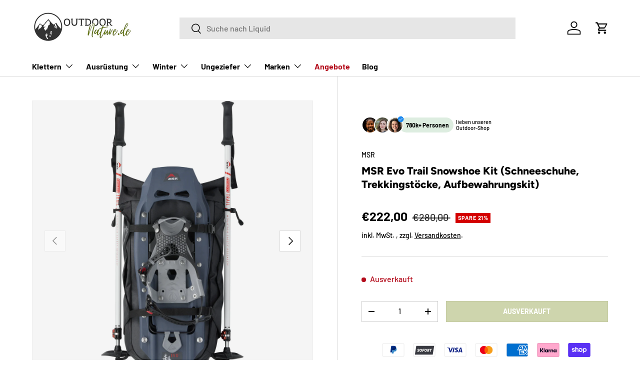

--- FILE ---
content_type: text/html; charset=utf-8
request_url: https://outdoornature.de/collections/winterausrustung/products/msr-evo-trail-snowshoe-kit-schneeschuhe-trekkingstocke-aufbewahrungskit
body_size: 48744
content:
<!doctype html>
<html class="no-js" lang="de" dir="ltr">
<head>
	<script src="//outdoornature.de/cdn/shop/files/pandectes-rules.js?v=17528095211385070519"></script><meta charset="utf-8">
<meta name="viewport" content="width=device-width,initial-scale=1">
<title>MSR Evo Trail Snowshoe Kit (Schneeschuhe, Trekkingstöcke, Aufbewahrung &ndash; OutdoorNature.de</title><link rel="canonical" href="https://outdoornature.de/products/msr-evo-trail-snowshoe-kit-schneeschuhe-trekkingstocke-aufbewahrungskit"><link rel="icon" href="//outdoornature.de/cdn/shop/files/Favicon.png?crop=center&height=48&v=1688373056&width=48" type="image/png">
  <link rel="apple-touch-icon" href="//outdoornature.de/cdn/shop/files/Favicon.png?crop=center&height=180&v=1688373056&width=180"><meta name="description" content="Das Evo Trail-Kit bietet alles, was du für viele Jahre Schneeschuhabenteuer brauchst – zu einem günstigen Preis. Die Schneeschuhe Evo Trail sind robust und zuverlässig, mit bequemer und praktischer Paraglide-Bindung. Die Ergo Televator-Steighilfen machen das Steigen bergauf einfacher und effizienter. Die leichten Trekk"><meta property="og:site_name" content="OutdoorNature.de">
<meta property="og:url" content="https://outdoornature.de/products/msr-evo-trail-snowshoe-kit-schneeschuhe-trekkingstocke-aufbewahrungskit">
<meta property="og:title" content="MSR Evo Trail Snowshoe Kit (Schneeschuhe, Trekkingstöcke, Aufbewahrung">
<meta property="og:type" content="product">
<meta property="og:description" content="Das Evo Trail-Kit bietet alles, was du für viele Jahre Schneeschuhabenteuer brauchst – zu einem günstigen Preis. Die Schneeschuhe Evo Trail sind robust und zuverlässig, mit bequemer und praktischer Paraglide-Bindung. Die Ergo Televator-Steighilfen machen das Steigen bergauf einfacher und effizienter. Die leichten Trekk"><meta property="og:image" content="http://outdoornature.de/cdn/shop/files/76555.jpg?crop=center&height=1200&v=1762457776&width=1200">
  <meta property="og:image:secure_url" content="https://outdoornature.de/cdn/shop/files/76555.jpg?crop=center&height=1200&v=1762457776&width=1200">
  <meta property="og:image:width" content="732">
  <meta property="og:image:height" content="1440"><meta property="og:price:amount" content="222,00">
  <meta property="og:price:currency" content="EUR"><meta name="twitter:card" content="summary_large_image">
<meta name="twitter:title" content="MSR Evo Trail Snowshoe Kit (Schneeschuhe, Trekkingstöcke, Aufbewahrung">
<meta name="twitter:description" content="Das Evo Trail-Kit bietet alles, was du für viele Jahre Schneeschuhabenteuer brauchst – zu einem günstigen Preis. Die Schneeschuhe Evo Trail sind robust und zuverlässig, mit bequemer und praktischer Paraglide-Bindung. Die Ergo Televator-Steighilfen machen das Steigen bergauf einfacher und effizienter. Die leichten Trekk">
<link rel="preload" href="//outdoornature.de/cdn/shop/t/4/assets/main.css?v=76272591413786467831737366553" as="style"><style data-shopify>
@font-face {
  font-family: Barlow;
  font-weight: 500;
  font-style: normal;
  font-display: swap;
  src: url("//outdoornature.de/cdn/fonts/barlow/barlow_n5.a193a1990790eba0cc5cca569d23799830e90f07.woff2") format("woff2"),
       url("//outdoornature.de/cdn/fonts/barlow/barlow_n5.ae31c82169b1dc0715609b8cc6a610b917808358.woff") format("woff");
}
@font-face {
  font-family: Barlow;
  font-weight: 700;
  font-style: normal;
  font-display: swap;
  src: url("//outdoornature.de/cdn/fonts/barlow/barlow_n7.691d1d11f150e857dcbc1c10ef03d825bc378d81.woff2") format("woff2"),
       url("//outdoornature.de/cdn/fonts/barlow/barlow_n7.4fdbb1cb7da0e2c2f88492243ffa2b4f91924840.woff") format("woff");
}
@font-face {
  font-family: Barlow;
  font-weight: 500;
  font-style: italic;
  font-display: swap;
  src: url("//outdoornature.de/cdn/fonts/barlow/barlow_i5.714d58286997b65cd479af615cfa9bb0a117a573.woff2") format("woff2"),
       url("//outdoornature.de/cdn/fonts/barlow/barlow_i5.0120f77e6447d3b5df4bbec8ad8c2d029d87fb21.woff") format("woff");
}
@font-face {
  font-family: Barlow;
  font-weight: 700;
  font-style: italic;
  font-display: swap;
  src: url("//outdoornature.de/cdn/fonts/barlow/barlow_i7.50e19d6cc2ba5146fa437a5a7443c76d5d730103.woff2") format("woff2"),
       url("//outdoornature.de/cdn/fonts/barlow/barlow_i7.47e9f98f1b094d912e6fd631cc3fe93d9f40964f.woff") format("woff");
}
@font-face {
  font-family: Figtree;
  font-weight: 800;
  font-style: normal;
  font-display: swap;
  src: url("//outdoornature.de/cdn/fonts/figtree/figtree_n8.9ff6d071825a72d8671959a058f3e57a9f1ff61f.woff2") format("woff2"),
       url("//outdoornature.de/cdn/fonts/figtree/figtree_n8.717cfbca15cfe9904984ba933599ab134f457561.woff") format("woff");
}
@font-face {
  font-family: Barlow;
  font-weight: 700;
  font-style: normal;
  font-display: swap;
  src: url("//outdoornature.de/cdn/fonts/barlow/barlow_n7.691d1d11f150e857dcbc1c10ef03d825bc378d81.woff2") format("woff2"),
       url("//outdoornature.de/cdn/fonts/barlow/barlow_n7.4fdbb1cb7da0e2c2f88492243ffa2b4f91924840.woff") format("woff");
}
:root {
      --bg-color: 255 255 255 / 1.0;
      --bg-color-og: 255 255 255 / 1.0;
      --heading-color: 0 0 0;
      --text-color: 0 0 0;
      --text-color-og: 0 0 0;
      --scrollbar-color: 0 0 0;
      --link-color: 0 0 0;
      --link-color-og: 0 0 0;
      --star-color: 255 215 55;--swatch-border-color-default: 204 204 204;
        --swatch-border-color-active: 128 128 128;
        --swatch-card-size: 24px;
        --swatch-variant-picker-size: 64px;--color-scheme-1-bg: 245 245 245 / 1.0;
      --color-scheme-1-grad: linear-gradient(46deg, rgba(245, 245, 245, 1) 13%, rgba(249, 249, 249, 1) 86%);
      --color-scheme-1-heading: 0 0 0;
      --color-scheme-1-text: 0 0 0;
      --color-scheme-1-btn-bg: 100 118 10;
      --color-scheme-1-btn-text: 255 255 255;
      --color-scheme-1-btn-bg-hover: 133 150 51;--color-scheme-2-bg: 46 46 46 / 1.0;
      --color-scheme-2-grad: linear-gradient(180deg, rgba(46, 46, 46, 1), rgba(46, 46, 46, 1) 100%);
      --color-scheme-2-heading: 255 255 255;
      --color-scheme-2-text: 255 255 255;
      --color-scheme-2-btn-bg: 100 118 10;
      --color-scheme-2-btn-text: 255 255 255;
      --color-scheme-2-btn-bg-hover: 133 150 51;--color-scheme-3-bg: 100 118 10 / 1.0;
      --color-scheme-3-grad: linear-gradient(180deg, rgba(100, 118, 10, 1), rgba(100, 118, 10, 1) 100%);
      --color-scheme-3-heading: 255 255 255;
      --color-scheme-3-text: 255 255 255;
      --color-scheme-3-btn-bg: 255 255 255;
      --color-scheme-3-btn-text: 100 118 10;
      --color-scheme-3-btn-bg-hover: 238 240 228;

      --drawer-bg-color: 255 255 255 / 1.0;
      --drawer-text-color: 0 0 0;

      --panel-bg-color: 245 245 245 / 1.0;
      --panel-heading-color: 0 0 0;
      --panel-text-color: 0 0 0;

      --in-stock-text-color: 13 164 74;
      --low-stock-text-color: 13 164 74;
      --very-low-stock-text-color: 13 164 74;
      --no-stock-text-color: 180 12 28;
      --no-stock-backordered-text-color: 119 119 119;

      --error-bg-color: 252 237 238;
      --error-text-color: 180 12 28;
      --success-bg-color: 232 246 234;
      --success-text-color: 44 126 63;
      --info-bg-color: 228 237 250;
      --info-text-color: 26 102 210;

      --heading-font-family: Figtree, sans-serif;
      --heading-font-style: normal;
      --heading-font-weight: 800;
      --heading-scale-start: 2;

      --navigation-font-family: Barlow, sans-serif;
      --navigation-font-style: normal;
      --navigation-font-weight: 700;
      --heading-text-transform: uppercase;

      --subheading-text-transform: uppercase;
      --body-font-family: Barlow, sans-serif;
      --body-font-style: normal;
      --body-font-weight: 500;
      --body-font-size: 16;

      --section-gap: 48;
      --heading-gap: calc(8 * var(--space-unit));--grid-column-gap: 20px;--btn-bg-color: 100 118 10;
      --btn-bg-hover-color: 133 150 51;
      --btn-text-color: 255 255 255;
      --btn-bg-color-og: 100 118 10;
      --btn-text-color-og: 255 255 255;
      --btn-alt-bg-color: 255 255 255;
      --btn-alt-bg-alpha: 1.0;
      --btn-alt-text-color: 0 0 0;
      --btn-border-width: 1px;
      --btn-padding-y: 12px;

      

      --btn-lg-border-radius: 50%;
      --btn-icon-border-radius: 50%;
      --input-with-btn-inner-radius: var(--btn-border-radius);
      --btn-text-transform: uppercase;

      --input-bg-color: 255 255 255 / 1.0;
      --input-text-color: 0 0 0;
      --input-border-width: 1px;
      --input-border-radius: 0px;
      --textarea-border-radius: 0px;
      --input-bg-color-diff-3: #f7f7f7;
      --input-bg-color-diff-6: #f0f0f0;

      --modal-border-radius: 0px;
      --modal-overlay-color: 0 0 0;
      --modal-overlay-opacity: 0.4;
      --drawer-border-radius: 0px;
      --overlay-border-radius: 0px;

      --custom-label-bg-color: 129 244 225;
      --custom-label-text-color: 7 7 7;--sale-label-bg-color: 227 43 43;
      --sale-label-text-color: 255 255 255;--sold-out-label-bg-color: 46 46 46;
      --sold-out-label-text-color: 255 255 255;--new-label-bg-color: 26 102 210;
      --new-label-text-color: 255 255 255;--preorder-label-bg-color: 86 203 249;
      --preorder-label-text-color: 0 0 0;

      --collection-label-color: 0 126 18;

      --page-width: 1590px;
      --gutter-sm: 20px;
      --gutter-md: 32px;
      --gutter-lg: 64px;

      --payment-terms-bg-color: #ffffff;

      --coll-card-bg-color: #f5f5f5;
      --coll-card-border-color: #ffffff;

      --card-highlight-bg-color: #F9F9F9;
      --card-highlight-text-color: 85 85 85;
      --card-highlight-border-color: #E1E1E1;--card-bg-color: #f5f5f5;
      --card-text-color: 7 7 7;
      --card-border-color: #ffffff;--blend-bg-color: #f5f5f5;
        
          --aos-animate-duration: 1s;
        

        
          --aos-min-width: 600;
        
      

      --reading-width: 48em;
    }

    @media (max-width: 769px) {
      :root {
        --reading-width: 36em;
      }
    }
  </style><link rel="stylesheet" href="//outdoornature.de/cdn/shop/t/4/assets/main.css?v=76272591413786467831737366553">
  <script src="//outdoornature.de/cdn/shop/t/4/assets/main.js?v=100213628668160008241726842862" defer="defer"></script><link rel="preload" href="//outdoornature.de/cdn/fonts/barlow/barlow_n5.a193a1990790eba0cc5cca569d23799830e90f07.woff2" as="font" type="font/woff2" crossorigin fetchpriority="high"><link rel="preload" href="//outdoornature.de/cdn/fonts/figtree/figtree_n8.9ff6d071825a72d8671959a058f3e57a9f1ff61f.woff2" as="font" type="font/woff2" crossorigin fetchpriority="high"><link rel="stylesheet" href="//outdoornature.de/cdn/shop/t/4/assets/swatches.css?v=173216344261781310321726842883" media="print" onload="this.media='all'">
    <noscript><link rel="stylesheet" href="//outdoornature.de/cdn/shop/t/4/assets/swatches.css?v=173216344261781310321726842883"></noscript><script>window.performance && window.performance.mark && window.performance.mark('shopify.content_for_header.start');</script><meta id="shopify-digital-wallet" name="shopify-digital-wallet" content="/78701396277/digital_wallets/dialog">
<meta name="shopify-checkout-api-token" content="86b582ab502d03c9395d58babdfee685">
<meta id="in-context-paypal-metadata" data-shop-id="78701396277" data-venmo-supported="false" data-environment="production" data-locale="de_DE" data-paypal-v4="true" data-currency="EUR">
<link rel="alternate" type="application/json+oembed" href="https://outdoornature.de/products/msr-evo-trail-snowshoe-kit-schneeschuhe-trekkingstocke-aufbewahrungskit.oembed">
<script async="async" src="/checkouts/internal/preloads.js?locale=de-DE"></script>
<script id="apple-pay-shop-capabilities" type="application/json">{"shopId":78701396277,"countryCode":"DE","currencyCode":"EUR","merchantCapabilities":["supports3DS"],"merchantId":"gid:\/\/shopify\/Shop\/78701396277","merchantName":"OutdoorNature.de","requiredBillingContactFields":["postalAddress","email"],"requiredShippingContactFields":["postalAddress","email"],"shippingType":"shipping","supportedNetworks":["visa","maestro","masterCard","amex"],"total":{"type":"pending","label":"OutdoorNature.de","amount":"1.00"},"shopifyPaymentsEnabled":true,"supportsSubscriptions":true}</script>
<script id="shopify-features" type="application/json">{"accessToken":"86b582ab502d03c9395d58babdfee685","betas":["rich-media-storefront-analytics"],"domain":"outdoornature.de","predictiveSearch":true,"shopId":78701396277,"locale":"de"}</script>
<script>var Shopify = Shopify || {};
Shopify.shop = "outdoor-nature-store.myshopify.com";
Shopify.locale = "de";
Shopify.currency = {"active":"EUR","rate":"1.0"};
Shopify.country = "DE";
Shopify.theme = {"name":"Enterprise-1.6.0","id":173046628661,"schema_name":"Enterprise","schema_version":"1.6.0","theme_store_id":1657,"role":"main"};
Shopify.theme.handle = "null";
Shopify.theme.style = {"id":null,"handle":null};
Shopify.cdnHost = "outdoornature.de/cdn";
Shopify.routes = Shopify.routes || {};
Shopify.routes.root = "/";</script>
<script type="module">!function(o){(o.Shopify=o.Shopify||{}).modules=!0}(window);</script>
<script>!function(o){function n(){var o=[];function n(){o.push(Array.prototype.slice.apply(arguments))}return n.q=o,n}var t=o.Shopify=o.Shopify||{};t.loadFeatures=n(),t.autoloadFeatures=n()}(window);</script>
<script id="shop-js-analytics" type="application/json">{"pageType":"product"}</script>
<script defer="defer" async type="module" src="//outdoornature.de/cdn/shopifycloud/shop-js/modules/v2/client.init-shop-cart-sync_HUjMWWU5.de.esm.js"></script>
<script defer="defer" async type="module" src="//outdoornature.de/cdn/shopifycloud/shop-js/modules/v2/chunk.common_QpfDqRK1.esm.js"></script>
<script type="module">
  await import("//outdoornature.de/cdn/shopifycloud/shop-js/modules/v2/client.init-shop-cart-sync_HUjMWWU5.de.esm.js");
await import("//outdoornature.de/cdn/shopifycloud/shop-js/modules/v2/chunk.common_QpfDqRK1.esm.js");

  window.Shopify.SignInWithShop?.initShopCartSync?.({"fedCMEnabled":true,"windoidEnabled":true});

</script>
<script id="__st">var __st={"a":78701396277,"offset":3600,"reqid":"4560019b-9e22-495f-a060-c6667d95f977-1768806962","pageurl":"outdoornature.de\/collections\/winterausrustung\/products\/msr-evo-trail-snowshoe-kit-schneeschuhe-trekkingstocke-aufbewahrungskit","u":"8046f37afb0b","p":"product","rtyp":"product","rid":9077035172149};</script>
<script>window.ShopifyPaypalV4VisibilityTracking = true;</script>
<script id="form-persister">!function(){'use strict';const t='contact',e='new_comment',n=[[t,t],['blogs',e],['comments',e],[t,'customer']],o='password',r='form_key',c=['recaptcha-v3-token','g-recaptcha-response','h-captcha-response',o],s=()=>{try{return window.sessionStorage}catch{return}},i='__shopify_v',u=t=>t.elements[r],a=function(){const t=[...n].map((([t,e])=>`form[action*='/${t}']:not([data-nocaptcha='true']) input[name='form_type'][value='${e}']`)).join(',');var e;return e=t,()=>e?[...document.querySelectorAll(e)].map((t=>t.form)):[]}();function m(t){const e=u(t);a().includes(t)&&(!e||!e.value)&&function(t){try{if(!s())return;!function(t){const e=s();if(!e)return;const n=u(t);if(!n)return;const o=n.value;o&&e.removeItem(o)}(t);const e=Array.from(Array(32),(()=>Math.random().toString(36)[2])).join('');!function(t,e){u(t)||t.append(Object.assign(document.createElement('input'),{type:'hidden',name:r})),t.elements[r].value=e}(t,e),function(t,e){const n=s();if(!n)return;const r=[...t.querySelectorAll(`input[type='${o}']`)].map((({name:t})=>t)),u=[...c,...r],a={};for(const[o,c]of new FormData(t).entries())u.includes(o)||(a[o]=c);n.setItem(e,JSON.stringify({[i]:1,action:t.action,data:a}))}(t,e)}catch(e){console.error('failed to persist form',e)}}(t)}const f=t=>{if('true'===t.dataset.persistBound)return;const e=function(t,e){const n=function(t){return'function'==typeof t.submit?t.submit:HTMLFormElement.prototype.submit}(t).bind(t);return function(){let t;return()=>{t||(t=!0,(()=>{try{e(),n()}catch(t){(t=>{console.error('form submit failed',t)})(t)}})(),setTimeout((()=>t=!1),250))}}()}(t,(()=>{m(t)}));!function(t,e){if('function'==typeof t.submit&&'function'==typeof e)try{t.submit=e}catch{}}(t,e),t.addEventListener('submit',(t=>{t.preventDefault(),e()})),t.dataset.persistBound='true'};!function(){function t(t){const e=(t=>{const e=t.target;return e instanceof HTMLFormElement?e:e&&e.form})(t);e&&m(e)}document.addEventListener('submit',t),document.addEventListener('DOMContentLoaded',(()=>{const e=a();for(const t of e)f(t);var n;n=document.body,new window.MutationObserver((t=>{for(const e of t)if('childList'===e.type&&e.addedNodes.length)for(const t of e.addedNodes)1===t.nodeType&&'FORM'===t.tagName&&a().includes(t)&&f(t)})).observe(n,{childList:!0,subtree:!0,attributes:!1}),document.removeEventListener('submit',t)}))}()}();</script>
<script integrity="sha256-4kQ18oKyAcykRKYeNunJcIwy7WH5gtpwJnB7kiuLZ1E=" data-source-attribution="shopify.loadfeatures" defer="defer" src="//outdoornature.de/cdn/shopifycloud/storefront/assets/storefront/load_feature-a0a9edcb.js" crossorigin="anonymous"></script>
<script data-source-attribution="shopify.dynamic_checkout.dynamic.init">var Shopify=Shopify||{};Shopify.PaymentButton=Shopify.PaymentButton||{isStorefrontPortableWallets:!0,init:function(){window.Shopify.PaymentButton.init=function(){};var t=document.createElement("script");t.src="https://outdoornature.de/cdn/shopifycloud/portable-wallets/latest/portable-wallets.de.js",t.type="module",document.head.appendChild(t)}};
</script>
<script data-source-attribution="shopify.dynamic_checkout.buyer_consent">
  function portableWalletsHideBuyerConsent(e){var t=document.getElementById("shopify-buyer-consent"),n=document.getElementById("shopify-subscription-policy-button");t&&n&&(t.classList.add("hidden"),t.setAttribute("aria-hidden","true"),n.removeEventListener("click",e))}function portableWalletsShowBuyerConsent(e){var t=document.getElementById("shopify-buyer-consent"),n=document.getElementById("shopify-subscription-policy-button");t&&n&&(t.classList.remove("hidden"),t.removeAttribute("aria-hidden"),n.addEventListener("click",e))}window.Shopify?.PaymentButton&&(window.Shopify.PaymentButton.hideBuyerConsent=portableWalletsHideBuyerConsent,window.Shopify.PaymentButton.showBuyerConsent=portableWalletsShowBuyerConsent);
</script>
<script data-source-attribution="shopify.dynamic_checkout.cart.bootstrap">document.addEventListener("DOMContentLoaded",(function(){function t(){return document.querySelector("shopify-accelerated-checkout-cart, shopify-accelerated-checkout")}if(t())Shopify.PaymentButton.init();else{new MutationObserver((function(e,n){t()&&(Shopify.PaymentButton.init(),n.disconnect())})).observe(document.body,{childList:!0,subtree:!0})}}));
</script>
<link id="shopify-accelerated-checkout-styles" rel="stylesheet" media="screen" href="https://outdoornature.de/cdn/shopifycloud/portable-wallets/latest/accelerated-checkout-backwards-compat.css" crossorigin="anonymous">
<style id="shopify-accelerated-checkout-cart">
        #shopify-buyer-consent {
  margin-top: 1em;
  display: inline-block;
  width: 100%;
}

#shopify-buyer-consent.hidden {
  display: none;
}

#shopify-subscription-policy-button {
  background: none;
  border: none;
  padding: 0;
  text-decoration: underline;
  font-size: inherit;
  cursor: pointer;
}

#shopify-subscription-policy-button::before {
  box-shadow: none;
}

      </style>
<script id="sections-script" data-sections="header,footer" defer="defer" src="//outdoornature.de/cdn/shop/t/4/compiled_assets/scripts.js?v=15653"></script>
<script>window.performance && window.performance.mark && window.performance.mark('shopify.content_for_header.end');</script>

    <script src="//outdoornature.de/cdn/shop/t/4/assets/animate-on-scroll.js?v=15249566486942820451726842862" defer="defer"></script>
    <link rel="stylesheet" href="//outdoornature.de/cdn/shop/t/4/assets/animate-on-scroll.css?v=116194678796051782541726842862">
  

  <script>document.documentElement.className = document.documentElement.className.replace('no-js', 'js');</script><!-- CC Custom Head Start --><!-- CC Custom Head End --><meta name="google-site-verification" content="x9aLQIqwAGB8vos6Vegpb3C7UaJmGvcBt4iA-eRgdLg" />
  
  <!-- Hotjar Tracking Code for outdoornature.de -->
  <script>
      (function(h,o,t,j,a,r){
          h.hj=h.hj||function(){(h.hj.q=h.hj.q||[]).push(arguments)};
          h._hjSettings={hjid:5300394,hjsv:6};
          a=o.getElementsByTagName('head')[0];
          r=o.createElement('script');r.async=1;
          r.src=t+h._hjSettings.hjid+j+h._hjSettings.hjsv;
          a.appendChild(r);
      })(window,document,'https://static.hotjar.com/c/hotjar-','.js?sv=');
  </script>
<!-- BEGIN app block: shopify://apps/pandectes-gdpr/blocks/banner/58c0baa2-6cc1-480c-9ea6-38d6d559556a -->
  
    
      <!-- TCF is active, scripts are loaded above -->
      
      <script>
        
          window.PandectesSettings = {"store":{"id":78701396277,"plan":"plus","theme":"Enterprise-1.6.0","primaryLocale":"de","adminMode":false,"headless":false,"storefrontRootDomain":"","checkoutRootDomain":"","storefrontAccessToken":""},"tsPublished":1743604597,"declaration":{"showPurpose":false,"showProvider":false,"declIntroText":"Wir verwenden Cookies, um die Funktionalität der Website zu optimieren, die Leistung zu analysieren und Ihnen ein personalisiertes Erlebnis zu bieten. Einige Cookies sind für den ordnungsgemäßen Betrieb der Website unerlässlich. Diese Cookies können nicht deaktiviert werden. In diesem Fenster können Sie Ihre Präferenzen für Cookies verwalten.","showDateGenerated":true},"language":{"unpublished":[],"languageMode":"Single","fallbackLanguage":"de","languageDetection":"browser","languagesSupported":[]},"texts":{"managed":{"headerText":{"de":"Wir respektieren deine Privatsphäre"},"consentText":{"de":"Diese Website verwendet Cookies, um Ihnen das beste Erlebnis zu bieten."},"linkText":{"de":"Mehr erfahren"},"imprintText":{"de":"Impressum"},"allowButtonText":{"de":"Annehmen"},"denyButtonText":{"de":"Ablehnen"},"dismissButtonText":{"de":"Okay"},"leaveSiteButtonText":{"de":"Diese Seite verlassen"},"preferencesButtonText":{"de":"Einstellungen"},"cookiePolicyText":{"de":"Cookie-Richtlinie"},"preferencesPopupTitleText":{"de":"Einwilligungseinstellungen verwalten"},"preferencesPopupIntroText":{"de":"Wir verwenden Cookies, um die Funktionalität der Website zu optimieren, die Leistung zu analysieren und Ihnen ein personalisiertes Erlebnis zu bieten. Einige Cookies sind für den ordnungsgemäßen Betrieb der Website unerlässlich. Diese Cookies können nicht deaktiviert werden. In diesem Fenster können Sie Ihre Präferenzen für Cookies verwalten."},"preferencesPopupSaveButtonText":{"de":"Auswahl speichern"},"preferencesPopupCloseButtonText":{"de":"Schließen"},"preferencesPopupAcceptAllButtonText":{"de":"Alles Akzeptieren"},"preferencesPopupRejectAllButtonText":{"de":"Alles ablehnen"},"cookiesDetailsText":{"de":"Cookie-Details"},"preferencesPopupAlwaysAllowedText":{"de":"Immer erlaubt"},"accessSectionParagraphText":{"de":"Sie haben das Recht, jederzeit auf Ihre Daten zuzugreifen."},"accessSectionTitleText":{"de":"Datenübertragbarkeit"},"accessSectionAccountInfoActionText":{"de":"persönliche Daten"},"accessSectionDownloadReportActionText":{"de":"Alle Daten anfordern"},"accessSectionGDPRRequestsActionText":{"de":"Anfragen betroffener Personen"},"accessSectionOrdersRecordsActionText":{"de":"Aufträge"},"rectificationSectionParagraphText":{"de":"Sie haben das Recht, die Aktualisierung Ihrer Daten zu verlangen, wann immer Sie dies für angemessen halten."},"rectificationSectionTitleText":{"de":"Datenberichtigung"},"rectificationCommentPlaceholder":{"de":"Beschreiben Sie, was Sie aktualisieren möchten"},"rectificationCommentValidationError":{"de":"Kommentar ist erforderlich"},"rectificationSectionEditAccountActionText":{"de":"Aktualisierung anfordern"},"erasureSectionTitleText":{"de":"Recht auf Vergessenwerden"},"erasureSectionParagraphText":{"de":"Sie haben das Recht, die Löschung aller Ihrer Daten zu verlangen. Danach können Sie nicht mehr auf Ihr Konto zugreifen."},"erasureSectionRequestDeletionActionText":{"de":"Löschung personenbezogener Daten anfordern"},"consentDate":{"de":"Zustimmungsdatum"},"consentId":{"de":"Einwilligungs-ID"},"consentSectionChangeConsentActionText":{"de":"Einwilligungspräferenz ändern"},"consentSectionConsentedText":{"de":"Sie haben der Cookie-Richtlinie dieser Website zugestimmt am"},"consentSectionNoConsentText":{"de":"Sie haben der Cookie-Richtlinie dieser Website nicht zugestimmt."},"consentSectionTitleText":{"de":"Ihre Cookie-Einwilligung"},"consentStatus":{"de":"Einwilligungspräferenz"},"confirmationFailureMessage":{"de":"Ihre Anfrage wurde nicht bestätigt. Bitte versuchen Sie es erneut und wenn das Problem weiterhin besteht, wenden Sie sich an den Ladenbesitzer, um Hilfe zu erhalten"},"confirmationFailureTitle":{"de":"Ein Problem ist aufgetreten"},"confirmationSuccessMessage":{"de":"Wir werden uns in Kürze zu Ihrem Anliegen bei Ihnen melden."},"confirmationSuccessTitle":{"de":"Ihre Anfrage wurde bestätigt"},"guestsSupportEmailFailureMessage":{"de":"Ihre Anfrage wurde nicht übermittelt. Bitte versuchen Sie es erneut und wenn das Problem weiterhin besteht, wenden Sie sich an den Shop-Inhaber, um Hilfe zu erhalten."},"guestsSupportEmailFailureTitle":{"de":"Ein Problem ist aufgetreten"},"guestsSupportEmailPlaceholder":{"de":"E-Mail-Addresse"},"guestsSupportEmailSuccessMessage":{"de":"Wenn Sie als Kunde dieses Shops registriert sind, erhalten Sie in Kürze eine E-Mail mit Anweisungen zum weiteren Vorgehen."},"guestsSupportEmailSuccessTitle":{"de":"Vielen Dank für die Anfrage"},"guestsSupportEmailValidationError":{"de":"Email ist ungültig"},"guestsSupportInfoText":{"de":"Bitte loggen Sie sich mit Ihrem Kundenkonto ein, um fortzufahren."},"submitButton":{"de":"einreichen"},"submittingButton":{"de":"Senden..."},"cancelButton":{"de":"Abbrechen"},"declIntroText":{"de":"Wir verwenden Cookies, um die Funktionalität der Website zu optimieren, die Leistung zu analysieren und Ihnen ein personalisiertes Erlebnis zu bieten. Einige Cookies sind für den ordnungsgemäßen Betrieb der Website unerlässlich. Diese Cookies können nicht deaktiviert werden. In diesem Fenster können Sie Ihre Präferenzen für Cookies verwalten."},"declName":{"de":"Name"},"declPurpose":{"de":"Zweck"},"declType":{"de":"Typ"},"declRetention":{"de":"Speicherdauer"},"declProvider":{"de":"Anbieter"},"declFirstParty":{"de":"Erstanbieter"},"declThirdParty":{"de":"Drittanbieter"},"declSeconds":{"de":"Sekunden"},"declMinutes":{"de":"Minuten"},"declHours":{"de":"Std."},"declDays":{"de":"Tage"},"declMonths":{"de":"Monate"},"declYears":{"de":"Jahre"},"declSession":{"de":"Sitzung"},"declDomain":{"de":"Domain"},"declPath":{"de":"Weg"}},"categories":{"strictlyNecessaryCookiesTitleText":{"de":"Unbedingt erforderlich"},"strictlyNecessaryCookiesDescriptionText":{"de":"Diese Cookies sind unerlässlich, damit Sie sich auf der Website bewegen und ihre Funktionen nutzen können, z. B. den Zugriff auf sichere Bereiche der Website. Ohne diese Cookies kann die Website nicht richtig funktionieren."},"functionalityCookiesTitleText":{"de":"Funktionale Cookies"},"functionalityCookiesDescriptionText":{"de":"Diese Cookies ermöglichen es der Website, verbesserte Funktionalität und Personalisierung bereitzustellen. Sie können von uns oder von Drittanbietern gesetzt werden, deren Dienste wir auf unseren Seiten hinzugefügt haben. Wenn Sie diese Cookies nicht zulassen, funktionieren einige oder alle dieser Dienste möglicherweise nicht richtig."},"performanceCookiesTitleText":{"de":"Performance-Cookies"},"performanceCookiesDescriptionText":{"de":"Diese Cookies ermöglichen es uns, die Leistung unserer Website zu überwachen und zu verbessern. Sie ermöglichen es uns beispielsweise, Besuche zu zählen, Verkehrsquellen zu identifizieren und zu sehen, welche Teile der Website am beliebtesten sind."},"targetingCookiesTitleText":{"de":"Targeting-Cookies"},"targetingCookiesDescriptionText":{"de":"Diese Cookies können von unseren Werbepartnern über unsere Website gesetzt werden. Sie können von diesen Unternehmen verwendet werden, um ein Profil Ihrer Interessen zu erstellen und Ihnen relevante Werbung auf anderen Websites anzuzeigen. Sie speichern keine direkten personenbezogenen Daten, sondern basieren auf der eindeutigen Identifizierung Ihres Browsers und Ihres Internetgeräts. Wenn Sie diese Cookies nicht zulassen, erleben Sie weniger zielgerichtete Werbung."},"unclassifiedCookiesTitleText":{"de":"Unklassifizierte Cookies"},"unclassifiedCookiesDescriptionText":{"de":"Unklassifizierte Cookies sind Cookies, die wir gerade zusammen mit den Anbietern einzelner Cookies klassifizieren."}},"auto":{}},"library":{"previewMode":false,"fadeInTimeout":0,"defaultBlocked":7,"showLink":true,"showImprintLink":true,"showGoogleLink":false,"enabled":true,"cookie":{"expiryDays":365,"secure":true,"domain":""},"dismissOnScroll":false,"dismissOnWindowClick":false,"dismissOnTimeout":false,"palette":{"popup":{"background":"#FFFFFF","backgroundForCalculations":{"a":1,"b":255,"g":255,"r":255},"text":"#000000"},"button":{"background":"#64760A","backgroundForCalculations":{"a":1,"b":10,"g":118,"r":100},"text":"#FFFFFF","textForCalculation":{"a":1,"b":255,"g":255,"r":255},"border":"transparent"}},"content":{"href":"/policies/privacy-policy","imprintHref":"/policies/terms-of-service","close":"&#10005;","target":"_blank","logo":"<img class=\"cc-banner-logo\" style=\"max-height: 40px;\" src=\"https://outdoor-nature-store.myshopify.com/cdn/shop/files/pandectes-banner-logo.png\" alt=\"logo\" />"},"window":"<div role=\"dialog\" aria-live=\"polite\" aria-label=\"cookieconsent\" aria-describedby=\"cookieconsent:desc\" id=\"pandectes-banner\" class=\"cc-window-wrapper cc-overlay-wrapper\"><div class=\"pd-cookie-banner-window cc-window {{classes}}\"><!--googleoff: all-->{{children}}<!--googleon: all--></div></div>","compliance":{"custom":"<div class=\"cc-compliance cc-highlight\">{{preferences}}{{allow}}</div>"},"type":"custom","layouts":{"basic":"{{logo}}{{messagelink}}{{compliance}}"},"position":"overlay","theme":"classic","revokable":false,"animateRevokable":false,"revokableReset":false,"revokableLogoUrl":"https://outdoor-nature-store.myshopify.com/cdn/shop/files/pandectes-reopen-logo.png","revokablePlacement":"bottom-left","revokableMarginHorizontal":15,"revokableMarginVertical":15,"static":false,"autoAttach":true,"hasTransition":true,"blacklistPage":[""],"elements":{"close":"<button aria-label=\"dismiss cookie message\" type=\"button\" tabindex=\"0\" class=\"cc-close\">{{close}}</button>","dismiss":"<button aria-label=\"dismiss cookie message\" type=\"button\" tabindex=\"0\" class=\"cc-btn cc-btn-decision cc-dismiss\">{{dismiss}}</button>","allow":"<button aria-label=\"allow cookies\" type=\"button\" tabindex=\"0\" class=\"cc-btn cc-btn-decision cc-allow\">{{allow}}</button>","deny":"<button aria-label=\"deny cookies\" type=\"button\" tabindex=\"0\" class=\"cc-btn cc-btn-decision cc-deny\">{{deny}}</button>","preferences":"<button aria-label=\"settings cookies\" tabindex=\"0\" type=\"button\" class=\"cc-btn cc-settings\" onclick=\"Pandectes.fn.openPreferences()\">{{preferences}}</button>"}},"geolocation":{"brOnly":false,"caOnly":false,"chOnly":false,"euOnly":false,"jpOnly":false,"thOnly":false,"zaOnly":false,"canadaOnly":false,"globalVisibility":true},"dsr":{"guestsSupport":false,"accessSectionDownloadReportAuto":false},"banner":{"resetTs":1709287380,"extraCss":"        .cc-banner-logo {max-width: 24em!important;}    @media(min-width: 768px) {.cc-window.cc-floating{max-width: 24em!important;width: 24em!important;}}    .cc-message, .pd-cookie-banner-window .cc-header, .cc-logo {text-align: left}    .cc-window-wrapper{z-index: 2147483647;-webkit-transition: opacity 1s ease;  transition: opacity 1s ease;}    .cc-window{z-index: 2147483647;font-family: inherit;}    .pd-cookie-banner-window .cc-header{font-family: inherit;}    .pd-cp-ui{font-family: inherit; background-color: #FFFFFF;color:#000000;}    button.pd-cp-btn, a.pd-cp-btn{background-color:#64760A;color:#FFFFFF!important;}    input + .pd-cp-preferences-slider{background-color: rgba(0, 0, 0, 0.3)}    .pd-cp-scrolling-section::-webkit-scrollbar{background-color: rgba(0, 0, 0, 0.3)}    input:checked + .pd-cp-preferences-slider{background-color: rgba(0, 0, 0, 1)}    .pd-cp-scrolling-section::-webkit-scrollbar-thumb {background-color: rgba(0, 0, 0, 1)}    .pd-cp-ui-close{color:#000000;}    .pd-cp-preferences-slider:before{background-color: #FFFFFF}    .pd-cp-title:before {border-color: #000000!important}    .pd-cp-preferences-slider{background-color:#000000}    .pd-cp-toggle{color:#000000!important}    @media(max-width:699px) {.pd-cp-ui-close-top svg {fill: #000000}}    .pd-cp-toggle:hover,.pd-cp-toggle:visited,.pd-cp-toggle:active{color:#000000!important}    .pd-cookie-banner-window {box-shadow: 0 0 18px rgb(0 0 0 / 20%);}  ","customJavascript":{},"showPoweredBy":false,"logoHeight":40,"revokableTrigger":false,"hybridStrict":false,"cookiesBlockedByDefault":"7","isActive":true,"implicitSavePreferences":true,"cookieIcon":false,"blockBots":false,"showCookiesDetails":true,"hasTransition":true,"blockingPage":false,"showOnlyLandingPage":false,"leaveSiteUrl":"https://www.google.com","linkRespectStoreLang":false},"cookies":{"0":[{"name":"keep_alive","type":"http","domain":"outdoornature.de","path":"/","provider":"Shopify","firstParty":true,"retention":"30 minute(s)","expires":30,"unit":"declMinutes","purpose":{"de":"Wird im Zusammenhang mit der Käuferlokalisierung verwendet."}},{"name":"secure_customer_sig","type":"http","domain":"outdoornature.de","path":"/","provider":"Shopify","firstParty":true,"retention":"1 year(s)","expires":1,"unit":"declYears","purpose":{"de":"Wird im Zusammenhang mit dem Kundenlogin verwendet."}},{"name":"localization","type":"http","domain":"outdoornature.de","path":"/","provider":"Shopify","firstParty":true,"retention":"1 year(s)","expires":1,"unit":"declYears","purpose":{"de":"Lokalisierung von Shopify-Shops"}},{"name":"cart_currency","type":"http","domain":"outdoornature.de","path":"/","provider":"Shopify","firstParty":true,"retention":"2 ","expires":2,"unit":"declSession","purpose":{"de":"Das Cookie ist für die sichere Checkout- und Zahlungsfunktion auf der Website erforderlich. Diese Funktion wird von shopify.com bereitgestellt."}},{"name":"shopify_pay_redirect","type":"http","domain":"outdoornature.de","path":"/","provider":"Shopify","firstParty":true,"retention":"1 hour(s)","expires":1,"unit":"declHours","purpose":{"de":"Das Cookie ist für die sichere Checkout- und Zahlungsfunktion auf der Website erforderlich. Diese Funktion wird von shopify.com bereitgestellt."}},{"name":"_cmp_a","type":"http","domain":".outdoornature.de","path":"/","provider":"Shopify","firstParty":true,"retention":"1 day(s)","expires":1,"unit":"declDays","purpose":{"de":"Wird zum Verwalten der Datenschutzeinstellungen des Kunden verwendet."}},{"name":"_tracking_consent","type":"http","domain":".outdoornature.de","path":"/","provider":"Shopify","firstParty":true,"retention":"1 year(s)","expires":1,"unit":"declYears","purpose":{"de":"Tracking-Einstellungen."}},{"name":"identity-state","type":"http","domain":"shopify.com","path":"/","provider":"Shopify","firstParty":false,"retention":"1 hour(s)","expires":1,"unit":"declHours","purpose":{"de":"Wird im Zusammenhang mit der Kundenauthentifizierung verwendet."}},{"name":"customer_account_locale","type":"http","domain":"shopify.com","path":"/78701396277","provider":"Shopify","firstParty":false,"retention":"1 year(s)","expires":1,"unit":"declYears","purpose":{"de":"Used in connection with new customer accounts."}},{"name":"identity-state-2eb1a96271d153b879e3a3f357283183","type":"http","domain":"shopify.com","path":"/","provider":"Shopify","firstParty":false,"retention":"1 day(s)","expires":1,"unit":"declDays","purpose":{"de":""}},{"name":"_secure_account_session_id","type":"http","domain":"shopify.com","path":"/78701396277","provider":"Shopify","firstParty":false,"retention":"1 month(s)","expires":1,"unit":"declMonths","purpose":{"de":"Used to track a user's session for new customer accounts."}}],"1":[],"2":[{"name":"_orig_referrer","type":"http","domain":".outdoornature.de","path":"/","provider":"Shopify","firstParty":true,"retention":"2 ","expires":2,"unit":"declSession","purpose":{"de":"Verfolgt Zielseiten."}},{"name":"_shopify_sa_t","type":"http","domain":"outdoornature.de","path":"/","provider":"Shopify","firstParty":true,"retention":"30 minute(s)","expires":30,"unit":"declMinutes","purpose":{"de":"Shopify-Analysen in Bezug auf Marketing und Empfehlungen."}},{"name":"_landing_page","type":"http","domain":".outdoornature.de","path":"/","provider":"Shopify","firstParty":true,"retention":"2 ","expires":2,"unit":"declSession","purpose":{"de":"Verfolgt Zielseiten."}},{"name":"_shopify_sa_p","type":"http","domain":"outdoornature.de","path":"/","provider":"Shopify","firstParty":true,"retention":"30 minute(s)","expires":30,"unit":"declMinutes","purpose":{"de":"Shopify-Analysen in Bezug auf Marketing und Empfehlungen."}},{"name":"_shopify_y","type":"http","domain":".outdoornature.de","path":"/","provider":"Shopify","firstParty":true,"retention":"1 year(s)","expires":1,"unit":"declYears","purpose":{"de":"Shopify-Analysen."}},{"name":"_shopify_s","type":"http","domain":".outdoornature.de","path":"/","provider":"Shopify","firstParty":true,"retention":"30 minute(s)","expires":30,"unit":"declMinutes","purpose":{"de":"Shopify-Analysen."}},{"name":"_shopify_s","type":"http","domain":"de","path":"/","provider":"Shopify","firstParty":false,"retention":"Session","expires":1,"unit":"declSeconds","purpose":{"de":"Shopify-Analysen."}}],"4":[{"name":"wpm-domain-test","type":"http","domain":"de","path":"/","provider":"Shopify","firstParty":false,"retention":"Session","expires":1,"unit":"declSeconds","purpose":{"de":"Wird verwendet, um die Speicherung von Parametern zu Produkten, die dem Warenkorb hinzugefügt wurden, oder zur Zahlungswährung zu testen"}},{"name":"wpm-domain-test","type":"http","domain":"outdoornature.de","path":"/","provider":"Shopify","firstParty":true,"retention":"Session","expires":1,"unit":"declSeconds","purpose":{"de":"Wird verwendet, um die Speicherung von Parametern zu Produkten, die dem Warenkorb hinzugefügt wurden, oder zur Zahlungswährung zu testen"}}],"8":[{"name":"_identity_session","type":"http","domain":"shopify.com","path":"/","provider":"Unknown","firstParty":false,"retention":"1 year(s)","expires":1,"unit":"declYears","purpose":{"de":""}},{"name":"__Host-_identity_session_same_site","type":"http","domain":"shopify.com","path":"/","provider":"Unknown","firstParty":false,"retention":"1 year(s)","expires":1,"unit":"declYears","purpose":{"de":""}},{"name":"device_id","type":"http","domain":"shopify.com","path":"/","provider":"Unknown","firstParty":false,"retention":"1 year(s)","expires":1,"unit":"declYears","purpose":{"de":""}},{"name":"cf_chl_3","type":"http","domain":"shopify.com","path":"/","provider":"Unknown","firstParty":false,"retention":"1 hour(s)","expires":1,"unit":"declHours","purpose":{"de":""}}]},"blocker":{"isActive":false,"googleConsentMode":{"id":"","analyticsId":"G-QX3MLNQNBX","adwordsId":"AW-16704077321","isActive":false,"adStorageCategory":4,"analyticsStorageCategory":2,"personalizationStorageCategory":1,"functionalityStorageCategory":1,"customEvent":true,"securityStorageCategory":0,"redactData":true,"urlPassthrough":false,"dataLayerProperty":"dataLayer","waitForUpdate":2000,"useNativeChannel":false},"facebookPixel":{"id":"","isActive":false,"ldu":false},"microsoft":{"isActive":false,"uetTags":""},"rakuten":{"isActive":false,"cmp":false,"ccpa":false},"klaviyoIsActive":false,"gpcIsActive":true,"defaultBlocked":7,"patterns":{"whiteList":[],"blackList":{"1":[],"2":[],"4":[],"8":[]},"iframesWhiteList":[],"iframesBlackList":{"1":[],"2":[],"4":[],"8":[]},"beaconsWhiteList":[],"beaconsBlackList":{"1":[],"2":[],"4":[],"8":[]}}}};
        
        window.addEventListener('DOMContentLoaded', function(){
          const script = document.createElement('script');
          
            script.src = "https://cdn.shopify.com/extensions/019bd005-1071-7566-a990-dd9df4dd4365/gdpr-228/assets/pandectes-core.js";
          
          script.defer = true;
          document.body.appendChild(script);
        })
      </script>
    
  


<!-- END app block --><!-- BEGIN app block: shopify://apps/judge-me-reviews/blocks/judgeme_core/61ccd3b1-a9f2-4160-9fe9-4fec8413e5d8 --><!-- Start of Judge.me Core -->






<link rel="dns-prefetch" href="https://cdnwidget.judge.me">
<link rel="dns-prefetch" href="https://cdn.judge.me">
<link rel="dns-prefetch" href="https://cdn1.judge.me">
<link rel="dns-prefetch" href="https://api.judge.me">

<script data-cfasync='false' class='jdgm-settings-script'>window.jdgmSettings={"pagination":5,"disable_web_reviews":false,"badge_no_review_text":"Keine Bewertungen","badge_n_reviews_text":"{{ n }} Bewertungen","hide_badge_preview_if_no_reviews":true,"badge_hide_text":false,"enforce_center_preview_badge":false,"widget_title":"Kundenbewertungen","widget_open_form_text":"Bewertung schreiben","widget_close_form_text":"Bewertung abbrechen","widget_refresh_page_text":"Seite aktualisieren","widget_summary_text":"Basierend auf {{ number_of_reviews }} Bewertung/Bewertungen","widget_no_review_text":"Schreiben Sie die erste Bewertung","widget_name_field_text":"Anzeigename","widget_verified_name_field_text":"Verifizierter Name (öffentlich)","widget_name_placeholder_text":"Anzeigename","widget_required_field_error_text":"Dieses Feld ist erforderlich.","widget_email_field_text":"E-Mail-Adresse","widget_verified_email_field_text":"Verifizierte E-Mail (privat, kann nicht bearbeitet werden)","widget_email_placeholder_text":"Ihre E-Mail-Adresse","widget_email_field_error_text":"Bitte geben Sie eine gültige E-Mail-Adresse ein.","widget_rating_field_text":"Bewertung","widget_review_title_field_text":"Bewertungstitel","widget_review_title_placeholder_text":"Geben Sie Ihrer Bewertung einen Titel","widget_review_body_field_text":"Bewertungsinhalt","widget_review_body_placeholder_text":"Beginnen Sie hier zu schreiben...","widget_pictures_field_text":"Bild/Video (optional)","widget_submit_review_text":"Bewertung abschicken","widget_submit_verified_review_text":"Verifizierte Bewertung abschicken","widget_submit_success_msg_with_auto_publish":"Vielen Dank! Bitte aktualisieren Sie die Seite in wenigen Momenten, um Ihre Bewertung zu sehen. Sie können Ihre Bewertung entfernen oder bearbeiten, indem Sie sich bei \u003ca href='https://judge.me/login' target='_blank' rel='nofollow noopener'\u003eJudge.me\u003c/a\u003e anmelden","widget_submit_success_msg_no_auto_publish":"Vielen Dank! Ihre Bewertung wird veröffentlicht, sobald sie vom Shop-Administrator genehmigt wurde. Sie können Ihre Bewertung entfernen oder bearbeiten, indem Sie sich bei \u003ca href='https://judge.me/login' target='_blank' rel='nofollow noopener'\u003eJudge.me\u003c/a\u003e anmelden","widget_show_default_reviews_out_of_total_text":"Es werden {{ n_reviews_shown }} von {{ n_reviews }} Bewertungen angezeigt.","widget_show_all_link_text":"Alle anzeigen","widget_show_less_link_text":"Weniger anzeigen","widget_author_said_text":"{{ reviewer_name }} sagte:","widget_days_text":"vor {{ n }} Tag/Tagen","widget_weeks_text":"vor {{ n }} Woche/Wochen","widget_months_text":"vor {{ n }} Monat/Monaten","widget_years_text":"vor {{ n }} Jahr/Jahren","widget_yesterday_text":"Gestern","widget_today_text":"Heute","widget_replied_text":"\u003e\u003e {{ shop_name }} antwortete:","widget_read_more_text":"Mehr lesen","widget_reviewer_name_as_initial":"","widget_rating_filter_color":"#fbcd0a","widget_rating_filter_see_all_text":"Alle Bewertungen anzeigen","widget_sorting_most_recent_text":"Neueste","widget_sorting_highest_rating_text":"Höchste Bewertung","widget_sorting_lowest_rating_text":"Niedrigste Bewertung","widget_sorting_with_pictures_text":"Nur Bilder","widget_sorting_most_helpful_text":"Hilfreichste","widget_open_question_form_text":"Eine Frage stellen","widget_reviews_subtab_text":"Bewertungen","widget_questions_subtab_text":"Fragen","widget_question_label_text":"Frage","widget_answer_label_text":"Antwort","widget_question_placeholder_text":"Schreiben Sie hier Ihre Frage","widget_submit_question_text":"Frage absenden","widget_question_submit_success_text":"Vielen Dank für Ihre Frage! Wir werden Sie benachrichtigen, sobald sie beantwortet wird.","verified_badge_text":"Verifiziert","verified_badge_bg_color":"","verified_badge_text_color":"","verified_badge_placement":"left-of-reviewer-name","widget_review_max_height":"","widget_hide_border":false,"widget_social_share":false,"widget_thumb":false,"widget_review_location_show":false,"widget_location_format":"","all_reviews_include_out_of_store_products":true,"all_reviews_out_of_store_text":"(außerhalb des Shops)","all_reviews_pagination":100,"all_reviews_product_name_prefix_text":"über","enable_review_pictures":true,"enable_question_anwser":false,"widget_theme":"default","review_date_format":"timestamp","default_sort_method":"most-recent","widget_product_reviews_subtab_text":"Produktbewertungen","widget_shop_reviews_subtab_text":"Shop-Bewertungen","widget_other_products_reviews_text":"Bewertungen für andere Produkte","widget_store_reviews_subtab_text":"Shop-Bewertungen","widget_no_store_reviews_text":"Dieser Shop hat noch keine Bewertungen erhalten","widget_web_restriction_product_reviews_text":"Dieses Produkt hat noch keine Bewertungen erhalten","widget_no_items_text":"Keine Elemente gefunden","widget_show_more_text":"Mehr anzeigen","widget_write_a_store_review_text":"Shop-Bewertung schreiben","widget_other_languages_heading":"Bewertungen in anderen Sprachen","widget_translate_review_text":"Bewertung übersetzen nach {{ language }}","widget_translating_review_text":"Übersetzung läuft...","widget_show_original_translation_text":"Original anzeigen ({{ language }})","widget_translate_review_failed_text":"Bewertung konnte nicht übersetzt werden.","widget_translate_review_retry_text":"Erneut versuchen","widget_translate_review_try_again_later_text":"Versuchen Sie es später noch einmal","show_product_url_for_grouped_product":false,"widget_sorting_pictures_first_text":"Bilder zuerst","show_pictures_on_all_rev_page_mobile":false,"show_pictures_on_all_rev_page_desktop":false,"floating_tab_hide_mobile_install_preference":false,"floating_tab_button_name":"★ Bewertungen","floating_tab_title":"Lassen Sie Kunden für uns sprechen","floating_tab_button_color":"","floating_tab_button_background_color":"","floating_tab_url":"","floating_tab_url_enabled":false,"floating_tab_tab_style":"text","all_reviews_text_badge_text":"Kunden bewerten uns mit {{ shop.metafields.judgeme.all_reviews_rating | round: 1 }}/5 basierend auf {{ shop.metafields.judgeme.all_reviews_count }} Bewertungen.","all_reviews_text_badge_text_branded_style":"{{ shop.metafields.judgeme.all_reviews_rating | round: 1 }} von 5 Sternen basierend auf {{ shop.metafields.judgeme.all_reviews_count }} Bewertungen","is_all_reviews_text_badge_a_link":false,"show_stars_for_all_reviews_text_badge":false,"all_reviews_text_badge_url":"","all_reviews_text_style":"branded","all_reviews_text_color_style":"judgeme_brand_color","all_reviews_text_color":"#108474","all_reviews_text_show_jm_brand":true,"featured_carousel_show_header":true,"featured_carousel_title":"Lassen Sie Kunden für uns sprechen","testimonials_carousel_title":"Kunden sagen uns","videos_carousel_title":"Echte Kunden-Geschichten","cards_carousel_title":"Kunden sagen uns","featured_carousel_count_text":"aus {{ n }} Bewertungen","featured_carousel_add_link_to_all_reviews_page":false,"featured_carousel_url":"","featured_carousel_show_images":true,"featured_carousel_autoslide_interval":5,"featured_carousel_arrows_on_the_sides":false,"featured_carousel_height":250,"featured_carousel_width":80,"featured_carousel_image_size":0,"featured_carousel_image_height":250,"featured_carousel_arrow_color":"#eeeeee","verified_count_badge_style":"branded","verified_count_badge_orientation":"horizontal","verified_count_badge_color_style":"judgeme_brand_color","verified_count_badge_color":"#108474","is_verified_count_badge_a_link":false,"verified_count_badge_url":"","verified_count_badge_show_jm_brand":true,"widget_rating_preset_default":5,"widget_first_sub_tab":"product-reviews","widget_show_histogram":true,"widget_histogram_use_custom_color":false,"widget_pagination_use_custom_color":false,"widget_star_use_custom_color":false,"widget_verified_badge_use_custom_color":false,"widget_write_review_use_custom_color":false,"picture_reminder_submit_button":"Upload Pictures","enable_review_videos":true,"mute_video_by_default":false,"widget_sorting_videos_first_text":"Videos zuerst","widget_review_pending_text":"Ausstehend","featured_carousel_items_for_large_screen":3,"social_share_options_order":"Facebook,Twitter","remove_microdata_snippet":false,"disable_json_ld":false,"enable_json_ld_products":false,"preview_badge_show_question_text":false,"preview_badge_no_question_text":"Keine Fragen","preview_badge_n_question_text":"{{ number_of_questions }} Frage/Fragen","qa_badge_show_icon":false,"qa_badge_position":"same-row","remove_judgeme_branding":true,"widget_add_search_bar":false,"widget_search_bar_placeholder":"Suchen","widget_sorting_verified_only_text":"Nur verifizierte","featured_carousel_theme":"default","featured_carousel_show_rating":true,"featured_carousel_show_title":true,"featured_carousel_show_body":true,"featured_carousel_show_date":false,"featured_carousel_show_reviewer":true,"featured_carousel_show_product":false,"featured_carousel_header_background_color":"#108474","featured_carousel_header_text_color":"#ffffff","featured_carousel_name_product_separator":"reviewed","featured_carousel_full_star_background":"#108474","featured_carousel_empty_star_background":"#dadada","featured_carousel_vertical_theme_background":"#f9fafb","featured_carousel_verified_badge_enable":true,"featured_carousel_verified_badge_color":"#108474","featured_carousel_border_style":"round","featured_carousel_review_line_length_limit":3,"featured_carousel_more_reviews_button_text":"Mehr Bewertungen lesen","featured_carousel_view_product_button_text":"Produkt ansehen","all_reviews_page_load_reviews_on":"scroll","all_reviews_page_load_more_text":"Mehr Bewertungen laden","disable_fb_tab_reviews":false,"enable_ajax_cdn_cache":false,"widget_advanced_speed_features":5,"widget_public_name_text":"wird öffentlich angezeigt wie","default_reviewer_name":"John Smith","default_reviewer_name_has_non_latin":true,"widget_reviewer_anonymous":"Anonym","medals_widget_title":"Judge.me Bewertungsmedaillen","medals_widget_background_color":"#f9fafb","medals_widget_position":"footer_all_pages","medals_widget_border_color":"#f9fafb","medals_widget_verified_text_position":"left","medals_widget_use_monochromatic_version":false,"medals_widget_elements_color":"#108474","show_reviewer_avatar":true,"widget_invalid_yt_video_url_error_text":"Keine YouTube-Video-URL","widget_max_length_field_error_text":"Bitte geben Sie nicht mehr als {0} Zeichen ein.","widget_show_country_flag":false,"widget_show_collected_via_shop_app":true,"widget_verified_by_shop_badge_style":"light","widget_verified_by_shop_text":"Verifiziert vom Shop","widget_show_photo_gallery":true,"widget_load_with_code_splitting":true,"widget_ugc_install_preference":false,"widget_ugc_title":"Von uns hergestellt, von Ihnen geteilt","widget_ugc_subtitle":"Markieren Sie uns, um Ihr Bild auf unserer Seite zu sehen","widget_ugc_arrows_color":"#ffffff","widget_ugc_primary_button_text":"Jetzt kaufen","widget_ugc_primary_button_background_color":"#108474","widget_ugc_primary_button_text_color":"#ffffff","widget_ugc_primary_button_border_width":"0","widget_ugc_primary_button_border_style":"none","widget_ugc_primary_button_border_color":"#108474","widget_ugc_primary_button_border_radius":"25","widget_ugc_secondary_button_text":"Mehr laden","widget_ugc_secondary_button_background_color":"#ffffff","widget_ugc_secondary_button_text_color":"#108474","widget_ugc_secondary_button_border_width":"2","widget_ugc_secondary_button_border_style":"solid","widget_ugc_secondary_button_border_color":"#108474","widget_ugc_secondary_button_border_radius":"25","widget_ugc_reviews_button_text":"Bewertungen ansehen","widget_ugc_reviews_button_background_color":"#ffffff","widget_ugc_reviews_button_text_color":"#108474","widget_ugc_reviews_button_border_width":"2","widget_ugc_reviews_button_border_style":"solid","widget_ugc_reviews_button_border_color":"#108474","widget_ugc_reviews_button_border_radius":"25","widget_ugc_reviews_button_link_to":"judgeme-reviews-page","widget_ugc_show_post_date":true,"widget_ugc_max_width":"800","widget_rating_metafield_value_type":true,"widget_primary_color":"#E9C927","widget_enable_secondary_color":false,"widget_secondary_color":"#edf5f5","widget_summary_average_rating_text":"{{ average_rating }} von 5","widget_media_grid_title":"Kundenfotos \u0026 -videos","widget_media_grid_see_more_text":"Mehr sehen","widget_round_style":false,"widget_show_product_medals":true,"widget_verified_by_judgeme_text":"Verifiziert von Judge.me","widget_show_store_medals":true,"widget_verified_by_judgeme_text_in_store_medals":"Verifiziert von Judge.me","widget_media_field_exceed_quantity_message":"Entschuldigung, wir können nur {{ max_media }} für eine Bewertung akzeptieren.","widget_media_field_exceed_limit_message":"{{ file_name }} ist zu groß, bitte wählen Sie ein {{ media_type }} kleiner als {{ size_limit }}MB.","widget_review_submitted_text":"Bewertung abgesendet!","widget_question_submitted_text":"Frage abgesendet!","widget_close_form_text_question":"Abbrechen","widget_write_your_answer_here_text":"Schreiben Sie hier Ihre Antwort","widget_enabled_branded_link":true,"widget_show_collected_by_judgeme":true,"widget_reviewer_name_color":"","widget_write_review_text_color":"","widget_write_review_bg_color":"","widget_collected_by_judgeme_text":"gesammelt von Judge.me","widget_pagination_type":"standard","widget_load_more_text":"Mehr laden","widget_load_more_color":"#108474","widget_full_review_text":"Vollständige Bewertung","widget_read_more_reviews_text":"Mehr Bewertungen lesen","widget_read_questions_text":"Fragen lesen","widget_questions_and_answers_text":"Fragen \u0026 Antworten","widget_verified_by_text":"Verifiziert von","widget_verified_text":"Verifiziert","widget_number_of_reviews_text":"{{ number_of_reviews }} Bewertungen","widget_back_button_text":"Zurück","widget_next_button_text":"Weiter","widget_custom_forms_filter_button":"Filter","custom_forms_style":"horizontal","widget_show_review_information":false,"how_reviews_are_collected":"Wie werden Bewertungen gesammelt?","widget_show_review_keywords":false,"widget_gdpr_statement":"Wie wir Ihre Daten verwenden: Wir kontaktieren Sie nur bezüglich der von Ihnen abgegebenen Bewertung und nur, wenn nötig. Durch das Absenden Ihrer Bewertung stimmen Sie den \u003ca href='https://judge.me/terms' target='_blank' rel='nofollow noopener'\u003eNutzungsbedingungen\u003c/a\u003e, der \u003ca href='https://judge.me/privacy' target='_blank' rel='nofollow noopener'\u003eDatenschutzrichtlinie\u003c/a\u003e und den \u003ca href='https://judge.me/content-policy' target='_blank' rel='nofollow noopener'\u003eInhaltsrichtlinien\u003c/a\u003e von Judge.me zu.","widget_multilingual_sorting_enabled":false,"widget_translate_review_content_enabled":false,"widget_translate_review_content_method":"manual","popup_widget_review_selection":"automatically_with_pictures","popup_widget_round_border_style":true,"popup_widget_show_title":true,"popup_widget_show_body":true,"popup_widget_show_reviewer":false,"popup_widget_show_product":true,"popup_widget_show_pictures":true,"popup_widget_use_review_picture":true,"popup_widget_show_on_home_page":true,"popup_widget_show_on_product_page":true,"popup_widget_show_on_collection_page":true,"popup_widget_show_on_cart_page":true,"popup_widget_position":"bottom_left","popup_widget_first_review_delay":5,"popup_widget_duration":5,"popup_widget_interval":5,"popup_widget_review_count":5,"popup_widget_hide_on_mobile":true,"review_snippet_widget_round_border_style":true,"review_snippet_widget_card_color":"#FFFFFF","review_snippet_widget_slider_arrows_background_color":"#FFFFFF","review_snippet_widget_slider_arrows_color":"#000000","review_snippet_widget_star_color":"#108474","show_product_variant":false,"all_reviews_product_variant_label_text":"Variante: ","widget_show_verified_branding":false,"widget_ai_summary_title":"Kunden sagen","widget_ai_summary_disclaimer":"KI-gestützte Bewertungszusammenfassung basierend auf aktuellen Kundenbewertungen","widget_show_ai_summary":false,"widget_show_ai_summary_bg":false,"widget_show_review_title_input":true,"redirect_reviewers_invited_via_email":"external_form","request_store_review_after_product_review":false,"request_review_other_products_in_order":false,"review_form_color_scheme":"default","review_form_corner_style":"square","review_form_star_color":{},"review_form_text_color":"#333333","review_form_background_color":"#ffffff","review_form_field_background_color":"#fafafa","review_form_button_color":{},"review_form_button_text_color":"#ffffff","review_form_modal_overlay_color":"#000000","review_content_screen_title_text":"Wie würden Sie dieses Produkt bewerten?","review_content_introduction_text":"Wir würden uns freuen, wenn Sie etwas über Ihre Erfahrung teilen würden.","store_review_form_title_text":"Wie würden Sie diesen Shop bewerten?","store_review_form_introduction_text":"Wir würden uns freuen, wenn Sie etwas über Ihre Erfahrung teilen würden.","show_review_guidance_text":true,"one_star_review_guidance_text":"Schlecht","five_star_review_guidance_text":"Großartig","customer_information_screen_title_text":"Über Sie","customer_information_introduction_text":"Bitte teilen Sie uns mehr über sich mit.","custom_questions_screen_title_text":"Ihre Erfahrung im Detail","custom_questions_introduction_text":"Hier sind einige Fragen, die uns helfen, mehr über Ihre Erfahrung zu verstehen.","review_submitted_screen_title_text":"Vielen Dank für Ihre Bewertung!","review_submitted_screen_thank_you_text":"Wir verarbeiten sie und sie wird bald im Shop erscheinen.","review_submitted_screen_email_verification_text":"Bitte bestätigen Sie Ihre E-Mail-Adresse, indem Sie auf den Link klicken, den wir Ihnen gerade gesendet haben. Dies hilft uns, die Bewertungen authentisch zu halten.","review_submitted_request_store_review_text":"Möchten Sie Ihre Erfahrung beim Einkaufen bei uns teilen?","review_submitted_review_other_products_text":"Möchten Sie diese Produkte bewerten?","store_review_screen_title_text":"Möchten Sie Ihre Erfahrung mit uns teilen?","store_review_introduction_text":"Wir würden uns freuen, wenn Sie etwas über Ihre Erfahrung teilen würden.","reviewer_media_screen_title_picture_text":"Bild teilen","reviewer_media_introduction_picture_text":"Laden Sie ein Foto hoch, um Ihre Bewertung zu unterstützen.","reviewer_media_screen_title_video_text":"Video teilen","reviewer_media_introduction_video_text":"Laden Sie ein Video hoch, um Ihre Bewertung zu unterstützen.","reviewer_media_screen_title_picture_or_video_text":"Bild oder Video teilen","reviewer_media_introduction_picture_or_video_text":"Laden Sie ein Foto oder Video hoch, um Ihre Bewertung zu unterstützen.","reviewer_media_youtube_url_text":"Fügen Sie hier Ihre Youtube-URL ein","advanced_settings_next_step_button_text":"Weiter","advanced_settings_close_review_button_text":"Schließen","modal_write_review_flow":false,"write_review_flow_required_text":"Erforderlich","write_review_flow_privacy_message_text":"Wir respektieren Ihre Privatsphäre.","write_review_flow_anonymous_text":"Bewertung als anonym","write_review_flow_visibility_text":"Dies wird nicht für andere Kunden sichtbar sein.","write_review_flow_multiple_selection_help_text":"Wählen Sie so viele aus, wie Sie möchten","write_review_flow_single_selection_help_text":"Wählen Sie eine Option","write_review_flow_required_field_error_text":"Dieses Feld ist erforderlich","write_review_flow_invalid_email_error_text":"Bitte geben Sie eine gültige E-Mail-Adresse ein","write_review_flow_max_length_error_text":"Max. {{ max_length }} Zeichen.","write_review_flow_media_upload_text":"\u003cb\u003eZum Hochladen klicken\u003c/b\u003e oder ziehen und ablegen","write_review_flow_gdpr_statement":"Wir kontaktieren Sie nur bei Bedarf bezüglich Ihrer Bewertung. Mit dem Absenden Ihrer Bewertung stimmen Sie unseren \u003ca href='https://judge.me/terms' target='_blank' rel='nofollow noopener'\u003eGeschäftsbedingungen\u003c/a\u003e und unserer \u003ca href='https://judge.me/privacy' target='_blank' rel='nofollow noopener'\u003eDatenschutzrichtlinie\u003c/a\u003e zu.","rating_only_reviews_enabled":false,"show_negative_reviews_help_screen":false,"new_review_flow_help_screen_rating_threshold":3,"negative_review_resolution_screen_title_text":"Erzählen Sie uns mehr","negative_review_resolution_text":"Ihre Erfahrung ist uns wichtig. Falls es Probleme mit Ihrem Kauf gab, sind wir hier, um zu helfen. Zögern Sie nicht, uns zu kontaktieren, wir würden gerne die Gelegenheit haben, die Dinge zu korrigieren.","negative_review_resolution_button_text":"Kontaktieren Sie uns","negative_review_resolution_proceed_with_review_text":"Hinterlassen Sie eine Bewertung","negative_review_resolution_subject":"Problem mit dem Kauf von {{ shop_name }}.{{ order_name }}","preview_badge_collection_page_install_status":false,"widget_review_custom_css":"","preview_badge_custom_css":"","preview_badge_stars_count":"5-stars","featured_carousel_custom_css":"","floating_tab_custom_css":"","all_reviews_widget_custom_css":"","medals_widget_custom_css":"","verified_badge_custom_css":"","all_reviews_text_custom_css":"","transparency_badges_collected_via_store_invite":false,"transparency_badges_from_another_provider":false,"transparency_badges_collected_from_store_visitor":false,"transparency_badges_collected_by_verified_review_provider":false,"transparency_badges_earned_reward":false,"transparency_badges_collected_via_store_invite_text":"Bewertung gesammelt durch eine Einladung zum Shop","transparency_badges_from_another_provider_text":"Bewertung gesammelt von einem anderen Anbieter","transparency_badges_collected_from_store_visitor_text":"Bewertung gesammelt von einem Shop-Besucher","transparency_badges_written_in_google_text":"Bewertung in Google geschrieben","transparency_badges_written_in_etsy_text":"Bewertung in Etsy geschrieben","transparency_badges_written_in_shop_app_text":"Bewertung in Shop App geschrieben","transparency_badges_earned_reward_text":"Bewertung erhielt eine Belohnung für zukünftige Bestellungen","product_review_widget_per_page":10,"widget_store_review_label_text":"Shop-Bewertung","checkout_comment_extension_title_on_product_page":"Customer Comments","checkout_comment_extension_num_latest_comment_show":5,"checkout_comment_extension_format":"name_and_timestamp","checkout_comment_customer_name":"last_initial","checkout_comment_comment_notification":true,"preview_badge_collection_page_install_preference":false,"preview_badge_home_page_install_preference":false,"preview_badge_product_page_install_preference":false,"review_widget_install_preference":"","review_carousel_install_preference":false,"floating_reviews_tab_install_preference":"none","verified_reviews_count_badge_install_preference":false,"all_reviews_text_install_preference":false,"review_widget_best_location":false,"judgeme_medals_install_preference":false,"review_widget_revamp_enabled":false,"review_widget_qna_enabled":false,"review_widget_header_theme":"minimal","review_widget_widget_title_enabled":true,"review_widget_header_text_size":"medium","review_widget_header_text_weight":"regular","review_widget_average_rating_style":"compact","review_widget_bar_chart_enabled":true,"review_widget_bar_chart_type":"numbers","review_widget_bar_chart_style":"standard","review_widget_expanded_media_gallery_enabled":false,"review_widget_reviews_section_theme":"standard","review_widget_image_style":"thumbnails","review_widget_review_image_ratio":"square","review_widget_stars_size":"medium","review_widget_verified_badge":"standard_text","review_widget_review_title_text_size":"medium","review_widget_review_text_size":"medium","review_widget_review_text_length":"medium","review_widget_number_of_columns_desktop":3,"review_widget_carousel_transition_speed":5,"review_widget_custom_questions_answers_display":"always","review_widget_button_text_color":"#FFFFFF","review_widget_text_color":"#000000","review_widget_lighter_text_color":"#7B7B7B","review_widget_corner_styling":"soft","review_widget_review_word_singular":"Bewertung","review_widget_review_word_plural":"Bewertungen","review_widget_voting_label":"Hilfreich?","review_widget_shop_reply_label":"Antwort von {{ shop_name }}:","review_widget_filters_title":"Filter","qna_widget_question_word_singular":"Frage","qna_widget_question_word_plural":"Fragen","qna_widget_answer_reply_label":"Antwort von {{ answerer_name }}:","qna_content_screen_title_text":"Frage dieses Produkts stellen","qna_widget_question_required_field_error_text":"Bitte geben Sie Ihre Frage ein.","qna_widget_flow_gdpr_statement":"Wir kontaktieren Sie nur bei Bedarf bezüglich Ihrer Frage. Mit dem Absenden Ihrer Frage stimmen Sie unseren \u003ca href='https://judge.me/terms' target='_blank' rel='nofollow noopener'\u003eGeschäftsbedingungen\u003c/a\u003e und unserer \u003ca href='https://judge.me/privacy' target='_blank' rel='nofollow noopener'\u003eDatenschutzrichtlinie\u003c/a\u003e zu.","qna_widget_question_submitted_text":"Danke für Ihre Frage!","qna_widget_close_form_text_question":"Schließen","qna_widget_question_submit_success_text":"Wir werden Ihnen per E-Mail informieren, wenn wir Ihre Frage beantworten.","all_reviews_widget_v2025_enabled":false,"all_reviews_widget_v2025_header_theme":"default","all_reviews_widget_v2025_widget_title_enabled":true,"all_reviews_widget_v2025_header_text_size":"medium","all_reviews_widget_v2025_header_text_weight":"regular","all_reviews_widget_v2025_average_rating_style":"compact","all_reviews_widget_v2025_bar_chart_enabled":true,"all_reviews_widget_v2025_bar_chart_type":"numbers","all_reviews_widget_v2025_bar_chart_style":"standard","all_reviews_widget_v2025_expanded_media_gallery_enabled":false,"all_reviews_widget_v2025_show_store_medals":true,"all_reviews_widget_v2025_show_photo_gallery":true,"all_reviews_widget_v2025_show_review_keywords":false,"all_reviews_widget_v2025_show_ai_summary":false,"all_reviews_widget_v2025_show_ai_summary_bg":false,"all_reviews_widget_v2025_add_search_bar":false,"all_reviews_widget_v2025_default_sort_method":"most-recent","all_reviews_widget_v2025_reviews_per_page":10,"all_reviews_widget_v2025_reviews_section_theme":"default","all_reviews_widget_v2025_image_style":"thumbnails","all_reviews_widget_v2025_review_image_ratio":"square","all_reviews_widget_v2025_stars_size":"medium","all_reviews_widget_v2025_verified_badge":"bold_badge","all_reviews_widget_v2025_review_title_text_size":"medium","all_reviews_widget_v2025_review_text_size":"medium","all_reviews_widget_v2025_review_text_length":"medium","all_reviews_widget_v2025_number_of_columns_desktop":3,"all_reviews_widget_v2025_carousel_transition_speed":5,"all_reviews_widget_v2025_custom_questions_answers_display":"always","all_reviews_widget_v2025_show_product_variant":false,"all_reviews_widget_v2025_show_reviewer_avatar":true,"all_reviews_widget_v2025_reviewer_name_as_initial":"","all_reviews_widget_v2025_review_location_show":false,"all_reviews_widget_v2025_location_format":"","all_reviews_widget_v2025_show_country_flag":false,"all_reviews_widget_v2025_verified_by_shop_badge_style":"light","all_reviews_widget_v2025_social_share":false,"all_reviews_widget_v2025_social_share_options_order":"Facebook,Twitter,LinkedIn,Pinterest","all_reviews_widget_v2025_pagination_type":"standard","all_reviews_widget_v2025_button_text_color":"#FFFFFF","all_reviews_widget_v2025_text_color":"#000000","all_reviews_widget_v2025_lighter_text_color":"#7B7B7B","all_reviews_widget_v2025_corner_styling":"soft","all_reviews_widget_v2025_title":"Kundenbewertungen","all_reviews_widget_v2025_ai_summary_title":"Kunden sagen über diesen Shop","all_reviews_widget_v2025_no_review_text":"Schreiben Sie die erste Bewertung","platform":"shopify","branding_url":"https://app.judge.me/reviews","branding_text":"Unterstützt von Judge.me","locale":"en","reply_name":"OutdoorNature.de","widget_version":"3.0","footer":true,"autopublish":true,"review_dates":true,"enable_custom_form":false,"shop_locale":"de","enable_multi_locales_translations":false,"show_review_title_input":true,"review_verification_email_status":"always","can_be_branded":true,"reply_name_text":"OutdoorNature.de"};</script> <style class='jdgm-settings-style'>﻿.jdgm-xx{left:0}:root{--jdgm-primary-color: #E9C927;--jdgm-secondary-color: rgba(233,201,39,0.1);--jdgm-star-color: #E9C927;--jdgm-write-review-text-color: white;--jdgm-write-review-bg-color: #E9C927;--jdgm-paginate-color: #E9C927;--jdgm-border-radius: 0;--jdgm-reviewer-name-color: #E9C927}.jdgm-histogram__bar-content{background-color:#E9C927}.jdgm-rev[data-verified-buyer=true] .jdgm-rev__icon.jdgm-rev__icon:after,.jdgm-rev__buyer-badge.jdgm-rev__buyer-badge{color:white;background-color:#E9C927}.jdgm-review-widget--small .jdgm-gallery.jdgm-gallery .jdgm-gallery__thumbnail-link:nth-child(8) .jdgm-gallery__thumbnail-wrapper.jdgm-gallery__thumbnail-wrapper:before{content:"Mehr sehen"}@media only screen and (min-width: 768px){.jdgm-gallery.jdgm-gallery .jdgm-gallery__thumbnail-link:nth-child(8) .jdgm-gallery__thumbnail-wrapper.jdgm-gallery__thumbnail-wrapper:before{content:"Mehr sehen"}}.jdgm-prev-badge[data-average-rating='0.00']{display:none !important}.jdgm-author-all-initials{display:none !important}.jdgm-author-last-initial{display:none !important}.jdgm-rev-widg__title{visibility:hidden}.jdgm-rev-widg__summary-text{visibility:hidden}.jdgm-prev-badge__text{visibility:hidden}.jdgm-rev__prod-link-prefix:before{content:'über'}.jdgm-rev__variant-label:before{content:'Variante: '}.jdgm-rev__out-of-store-text:before{content:'(außerhalb des Shops)'}@media only screen and (min-width: 768px){.jdgm-rev__pics .jdgm-rev_all-rev-page-picture-separator,.jdgm-rev__pics .jdgm-rev__product-picture{display:none}}@media only screen and (max-width: 768px){.jdgm-rev__pics .jdgm-rev_all-rev-page-picture-separator,.jdgm-rev__pics .jdgm-rev__product-picture{display:none}}.jdgm-preview-badge[data-template="product"]{display:none !important}.jdgm-preview-badge[data-template="collection"]{display:none !important}.jdgm-preview-badge[data-template="index"]{display:none !important}.jdgm-review-widget[data-from-snippet="true"]{display:none !important}.jdgm-verified-count-badget[data-from-snippet="true"]{display:none !important}.jdgm-carousel-wrapper[data-from-snippet="true"]{display:none !important}.jdgm-all-reviews-text[data-from-snippet="true"]{display:none !important}.jdgm-medals-section[data-from-snippet="true"]{display:none !important}.jdgm-ugc-media-wrapper[data-from-snippet="true"]{display:none !important}.jdgm-rev__transparency-badge[data-badge-type="review_collected_via_store_invitation"]{display:none !important}.jdgm-rev__transparency-badge[data-badge-type="review_collected_from_another_provider"]{display:none !important}.jdgm-rev__transparency-badge[data-badge-type="review_collected_from_store_visitor"]{display:none !important}.jdgm-rev__transparency-badge[data-badge-type="review_written_in_etsy"]{display:none !important}.jdgm-rev__transparency-badge[data-badge-type="review_written_in_google_business"]{display:none !important}.jdgm-rev__transparency-badge[data-badge-type="review_written_in_shop_app"]{display:none !important}.jdgm-rev__transparency-badge[data-badge-type="review_earned_for_future_purchase"]{display:none !important}.jdgm-review-snippet-widget .jdgm-rev-snippet-widget__cards-container .jdgm-rev-snippet-card{border-radius:8px;background:#fff}.jdgm-review-snippet-widget .jdgm-rev-snippet-widget__cards-container .jdgm-rev-snippet-card__rev-rating .jdgm-star{color:#108474}.jdgm-review-snippet-widget .jdgm-rev-snippet-widget__prev-btn,.jdgm-review-snippet-widget .jdgm-rev-snippet-widget__next-btn{border-radius:50%;background:#fff}.jdgm-review-snippet-widget .jdgm-rev-snippet-widget__prev-btn>svg,.jdgm-review-snippet-widget .jdgm-rev-snippet-widget__next-btn>svg{fill:#000}.jdgm-full-rev-modal.rev-snippet-widget .jm-mfp-container .jm-mfp-content,.jdgm-full-rev-modal.rev-snippet-widget .jm-mfp-container .jdgm-full-rev__icon,.jdgm-full-rev-modal.rev-snippet-widget .jm-mfp-container .jdgm-full-rev__pic-img,.jdgm-full-rev-modal.rev-snippet-widget .jm-mfp-container .jdgm-full-rev__reply{border-radius:8px}.jdgm-full-rev-modal.rev-snippet-widget .jm-mfp-container .jdgm-full-rev[data-verified-buyer="true"] .jdgm-full-rev__icon::after{border-radius:8px}.jdgm-full-rev-modal.rev-snippet-widget .jm-mfp-container .jdgm-full-rev .jdgm-rev__buyer-badge{border-radius:calc( 8px / 2 )}.jdgm-full-rev-modal.rev-snippet-widget .jm-mfp-container .jdgm-full-rev .jdgm-full-rev__replier::before{content:'OutdoorNature.de'}.jdgm-full-rev-modal.rev-snippet-widget .jm-mfp-container .jdgm-full-rev .jdgm-full-rev__product-button{border-radius:calc( 8px * 6 )}
</style> <style class='jdgm-settings-style'></style>

  
  
  
  <style class='jdgm-miracle-styles'>
  @-webkit-keyframes jdgm-spin{0%{-webkit-transform:rotate(0deg);-ms-transform:rotate(0deg);transform:rotate(0deg)}100%{-webkit-transform:rotate(359deg);-ms-transform:rotate(359deg);transform:rotate(359deg)}}@keyframes jdgm-spin{0%{-webkit-transform:rotate(0deg);-ms-transform:rotate(0deg);transform:rotate(0deg)}100%{-webkit-transform:rotate(359deg);-ms-transform:rotate(359deg);transform:rotate(359deg)}}@font-face{font-family:'JudgemeStar';src:url("[data-uri]") format("woff");font-weight:normal;font-style:normal}.jdgm-star{font-family:'JudgemeStar';display:inline !important;text-decoration:none !important;padding:0 4px 0 0 !important;margin:0 !important;font-weight:bold;opacity:1;-webkit-font-smoothing:antialiased;-moz-osx-font-smoothing:grayscale}.jdgm-star:hover{opacity:1}.jdgm-star:last-of-type{padding:0 !important}.jdgm-star.jdgm--on:before{content:"\e000"}.jdgm-star.jdgm--off:before{content:"\e001"}.jdgm-star.jdgm--half:before{content:"\e002"}.jdgm-widget *{margin:0;line-height:1.4;-webkit-box-sizing:border-box;-moz-box-sizing:border-box;box-sizing:border-box;-webkit-overflow-scrolling:touch}.jdgm-hidden{display:none !important;visibility:hidden !important}.jdgm-temp-hidden{display:none}.jdgm-spinner{width:40px;height:40px;margin:auto;border-radius:50%;border-top:2px solid #eee;border-right:2px solid #eee;border-bottom:2px solid #eee;border-left:2px solid #ccc;-webkit-animation:jdgm-spin 0.8s infinite linear;animation:jdgm-spin 0.8s infinite linear}.jdgm-prev-badge{display:block !important}

</style>


  
  
   


<script data-cfasync='false' class='jdgm-script'>
!function(e){window.jdgm=window.jdgm||{},jdgm.CDN_HOST="https://cdnwidget.judge.me/",jdgm.CDN_HOST_ALT="https://cdn2.judge.me/cdn/widget_frontend/",jdgm.API_HOST="https://api.judge.me/",jdgm.CDN_BASE_URL="https://cdn.shopify.com/extensions/019bc7fe-07a5-7fc5-85e3-4a4175980733/judgeme-extensions-296/assets/",
jdgm.docReady=function(d){(e.attachEvent?"complete"===e.readyState:"loading"!==e.readyState)?
setTimeout(d,0):e.addEventListener("DOMContentLoaded",d)},jdgm.loadCSS=function(d,t,o,a){
!o&&jdgm.loadCSS.requestedUrls.indexOf(d)>=0||(jdgm.loadCSS.requestedUrls.push(d),
(a=e.createElement("link")).rel="stylesheet",a.class="jdgm-stylesheet",a.media="nope!",
a.href=d,a.onload=function(){this.media="all",t&&setTimeout(t)},e.body.appendChild(a))},
jdgm.loadCSS.requestedUrls=[],jdgm.loadJS=function(e,d){var t=new XMLHttpRequest;
t.onreadystatechange=function(){4===t.readyState&&(Function(t.response)(),d&&d(t.response))},
t.open("GET",e),t.onerror=function(){if(e.indexOf(jdgm.CDN_HOST)===0&&jdgm.CDN_HOST_ALT!==jdgm.CDN_HOST){var f=e.replace(jdgm.CDN_HOST,jdgm.CDN_HOST_ALT);jdgm.loadJS(f,d)}},t.send()},jdgm.docReady((function(){(window.jdgmLoadCSS||e.querySelectorAll(
".jdgm-widget, .jdgm-all-reviews-page").length>0)&&(jdgmSettings.widget_load_with_code_splitting?
parseFloat(jdgmSettings.widget_version)>=3?jdgm.loadCSS(jdgm.CDN_HOST+"widget_v3/base.css"):
jdgm.loadCSS(jdgm.CDN_HOST+"widget/base.css"):jdgm.loadCSS(jdgm.CDN_HOST+"shopify_v2.css"),
jdgm.loadJS(jdgm.CDN_HOST+"loa"+"der.js"))}))}(document);
</script>
<noscript><link rel="stylesheet" type="text/css" media="all" href="https://cdnwidget.judge.me/shopify_v2.css"></noscript>

<!-- BEGIN app snippet: theme_fix_tags --><script>
  (function() {
    var jdgmThemeFixes = null;
    if (!jdgmThemeFixes) return;
    var thisThemeFix = jdgmThemeFixes[Shopify.theme.id];
    if (!thisThemeFix) return;

    if (thisThemeFix.html) {
      document.addEventListener("DOMContentLoaded", function() {
        var htmlDiv = document.createElement('div');
        htmlDiv.classList.add('jdgm-theme-fix-html');
        htmlDiv.innerHTML = thisThemeFix.html;
        document.body.append(htmlDiv);
      });
    };

    if (thisThemeFix.css) {
      var styleTag = document.createElement('style');
      styleTag.classList.add('jdgm-theme-fix-style');
      styleTag.innerHTML = thisThemeFix.css;
      document.head.append(styleTag);
    };

    if (thisThemeFix.js) {
      var scriptTag = document.createElement('script');
      scriptTag.classList.add('jdgm-theme-fix-script');
      scriptTag.innerHTML = thisThemeFix.js;
      document.head.append(scriptTag);
    };
  })();
</script>
<!-- END app snippet -->
<!-- End of Judge.me Core -->



<!-- END app block --><!-- BEGIN app block: shopify://apps/simprosys-google-shopping-feed/blocks/core_settings_block/1f0b859e-9fa6-4007-97e8-4513aff5ff3b --><!-- BEGIN: GSF App Core Tags & Scripts by Simprosys Google Shopping Feed -->









<!-- END: GSF App Core Tags & Scripts by Simprosys Google Shopping Feed -->
<!-- END app block --><script src="https://cdn.shopify.com/extensions/019bc7fe-07a5-7fc5-85e3-4a4175980733/judgeme-extensions-296/assets/loader.js" type="text/javascript" defer="defer"></script>
<link href="https://monorail-edge.shopifysvc.com" rel="dns-prefetch">
<script>(function(){if ("sendBeacon" in navigator && "performance" in window) {try {var session_token_from_headers = performance.getEntriesByType('navigation')[0].serverTiming.find(x => x.name == '_s').description;} catch {var session_token_from_headers = undefined;}var session_cookie_matches = document.cookie.match(/_shopify_s=([^;]*)/);var session_token_from_cookie = session_cookie_matches && session_cookie_matches.length === 2 ? session_cookie_matches[1] : "";var session_token = session_token_from_headers || session_token_from_cookie || "";function handle_abandonment_event(e) {var entries = performance.getEntries().filter(function(entry) {return /monorail-edge.shopifysvc.com/.test(entry.name);});if (!window.abandonment_tracked && entries.length === 0) {window.abandonment_tracked = true;var currentMs = Date.now();var navigation_start = performance.timing.navigationStart;var payload = {shop_id: 78701396277,url: window.location.href,navigation_start,duration: currentMs - navigation_start,session_token,page_type: "product"};window.navigator.sendBeacon("https://monorail-edge.shopifysvc.com/v1/produce", JSON.stringify({schema_id: "online_store_buyer_site_abandonment/1.1",payload: payload,metadata: {event_created_at_ms: currentMs,event_sent_at_ms: currentMs}}));}}window.addEventListener('pagehide', handle_abandonment_event);}}());</script>
<script id="web-pixels-manager-setup">(function e(e,d,r,n,o){if(void 0===o&&(o={}),!Boolean(null===(a=null===(i=window.Shopify)||void 0===i?void 0:i.analytics)||void 0===a?void 0:a.replayQueue)){var i,a;window.Shopify=window.Shopify||{};var t=window.Shopify;t.analytics=t.analytics||{};var s=t.analytics;s.replayQueue=[],s.publish=function(e,d,r){return s.replayQueue.push([e,d,r]),!0};try{self.performance.mark("wpm:start")}catch(e){}var l=function(){var e={modern:/Edge?\/(1{2}[4-9]|1[2-9]\d|[2-9]\d{2}|\d{4,})\.\d+(\.\d+|)|Firefox\/(1{2}[4-9]|1[2-9]\d|[2-9]\d{2}|\d{4,})\.\d+(\.\d+|)|Chrom(ium|e)\/(9{2}|\d{3,})\.\d+(\.\d+|)|(Maci|X1{2}).+ Version\/(15\.\d+|(1[6-9]|[2-9]\d|\d{3,})\.\d+)([,.]\d+|)( \(\w+\)|)( Mobile\/\w+|) Safari\/|Chrome.+OPR\/(9{2}|\d{3,})\.\d+\.\d+|(CPU[ +]OS|iPhone[ +]OS|CPU[ +]iPhone|CPU IPhone OS|CPU iPad OS)[ +]+(15[._]\d+|(1[6-9]|[2-9]\d|\d{3,})[._]\d+)([._]\d+|)|Android:?[ /-](13[3-9]|1[4-9]\d|[2-9]\d{2}|\d{4,})(\.\d+|)(\.\d+|)|Android.+Firefox\/(13[5-9]|1[4-9]\d|[2-9]\d{2}|\d{4,})\.\d+(\.\d+|)|Android.+Chrom(ium|e)\/(13[3-9]|1[4-9]\d|[2-9]\d{2}|\d{4,})\.\d+(\.\d+|)|SamsungBrowser\/([2-9]\d|\d{3,})\.\d+/,legacy:/Edge?\/(1[6-9]|[2-9]\d|\d{3,})\.\d+(\.\d+|)|Firefox\/(5[4-9]|[6-9]\d|\d{3,})\.\d+(\.\d+|)|Chrom(ium|e)\/(5[1-9]|[6-9]\d|\d{3,})\.\d+(\.\d+|)([\d.]+$|.*Safari\/(?![\d.]+ Edge\/[\d.]+$))|(Maci|X1{2}).+ Version\/(10\.\d+|(1[1-9]|[2-9]\d|\d{3,})\.\d+)([,.]\d+|)( \(\w+\)|)( Mobile\/\w+|) Safari\/|Chrome.+OPR\/(3[89]|[4-9]\d|\d{3,})\.\d+\.\d+|(CPU[ +]OS|iPhone[ +]OS|CPU[ +]iPhone|CPU IPhone OS|CPU iPad OS)[ +]+(10[._]\d+|(1[1-9]|[2-9]\d|\d{3,})[._]\d+)([._]\d+|)|Android:?[ /-](13[3-9]|1[4-9]\d|[2-9]\d{2}|\d{4,})(\.\d+|)(\.\d+|)|Mobile Safari.+OPR\/([89]\d|\d{3,})\.\d+\.\d+|Android.+Firefox\/(13[5-9]|1[4-9]\d|[2-9]\d{2}|\d{4,})\.\d+(\.\d+|)|Android.+Chrom(ium|e)\/(13[3-9]|1[4-9]\d|[2-9]\d{2}|\d{4,})\.\d+(\.\d+|)|Android.+(UC? ?Browser|UCWEB|U3)[ /]?(15\.([5-9]|\d{2,})|(1[6-9]|[2-9]\d|\d{3,})\.\d+)\.\d+|SamsungBrowser\/(5\.\d+|([6-9]|\d{2,})\.\d+)|Android.+MQ{2}Browser\/(14(\.(9|\d{2,})|)|(1[5-9]|[2-9]\d|\d{3,})(\.\d+|))(\.\d+|)|K[Aa][Ii]OS\/(3\.\d+|([4-9]|\d{2,})\.\d+)(\.\d+|)/},d=e.modern,r=e.legacy,n=navigator.userAgent;return n.match(d)?"modern":n.match(r)?"legacy":"unknown"}(),u="modern"===l?"modern":"legacy",c=(null!=n?n:{modern:"",legacy:""})[u],f=function(e){return[e.baseUrl,"/wpm","/b",e.hashVersion,"modern"===e.buildTarget?"m":"l",".js"].join("")}({baseUrl:d,hashVersion:r,buildTarget:u}),m=function(e){var d=e.version,r=e.bundleTarget,n=e.surface,o=e.pageUrl,i=e.monorailEndpoint;return{emit:function(e){var a=e.status,t=e.errorMsg,s=(new Date).getTime(),l=JSON.stringify({metadata:{event_sent_at_ms:s},events:[{schema_id:"web_pixels_manager_load/3.1",payload:{version:d,bundle_target:r,page_url:o,status:a,surface:n,error_msg:t},metadata:{event_created_at_ms:s}}]});if(!i)return console&&console.warn&&console.warn("[Web Pixels Manager] No Monorail endpoint provided, skipping logging."),!1;try{return self.navigator.sendBeacon.bind(self.navigator)(i,l)}catch(e){}var u=new XMLHttpRequest;try{return u.open("POST",i,!0),u.setRequestHeader("Content-Type","text/plain"),u.send(l),!0}catch(e){return console&&console.warn&&console.warn("[Web Pixels Manager] Got an unhandled error while logging to Monorail."),!1}}}}({version:r,bundleTarget:l,surface:e.surface,pageUrl:self.location.href,monorailEndpoint:e.monorailEndpoint});try{o.browserTarget=l,function(e){var d=e.src,r=e.async,n=void 0===r||r,o=e.onload,i=e.onerror,a=e.sri,t=e.scriptDataAttributes,s=void 0===t?{}:t,l=document.createElement("script"),u=document.querySelector("head"),c=document.querySelector("body");if(l.async=n,l.src=d,a&&(l.integrity=a,l.crossOrigin="anonymous"),s)for(var f in s)if(Object.prototype.hasOwnProperty.call(s,f))try{l.dataset[f]=s[f]}catch(e){}if(o&&l.addEventListener("load",o),i&&l.addEventListener("error",i),u)u.appendChild(l);else{if(!c)throw new Error("Did not find a head or body element to append the script");c.appendChild(l)}}({src:f,async:!0,onload:function(){if(!function(){var e,d;return Boolean(null===(d=null===(e=window.Shopify)||void 0===e?void 0:e.analytics)||void 0===d?void 0:d.initialized)}()){var d=window.webPixelsManager.init(e)||void 0;if(d){var r=window.Shopify.analytics;r.replayQueue.forEach((function(e){var r=e[0],n=e[1],o=e[2];d.publishCustomEvent(r,n,o)})),r.replayQueue=[],r.publish=d.publishCustomEvent,r.visitor=d.visitor,r.initialized=!0}}},onerror:function(){return m.emit({status:"failed",errorMsg:"".concat(f," has failed to load")})},sri:function(e){var d=/^sha384-[A-Za-z0-9+/=]+$/;return"string"==typeof e&&d.test(e)}(c)?c:"",scriptDataAttributes:o}),m.emit({status:"loading"})}catch(e){m.emit({status:"failed",errorMsg:(null==e?void 0:e.message)||"Unknown error"})}}})({shopId: 78701396277,storefrontBaseUrl: "https://outdoornature.de",extensionsBaseUrl: "https://extensions.shopifycdn.com/cdn/shopifycloud/web-pixels-manager",monorailEndpoint: "https://monorail-edge.shopifysvc.com/unstable/produce_batch",surface: "storefront-renderer",enabledBetaFlags: ["2dca8a86"],webPixelsConfigList: [{"id":"1811317045","configuration":"{\"account_ID\":\"1000507\",\"google_analytics_tracking_tag\":\"1\",\"measurement_id\":\"2\",\"api_secret\":\"3\",\"shop_settings\":\"{\\\"custom_pixel_script\\\":\\\"https:\\\\\\\/\\\\\\\/storage.googleapis.com\\\\\\\/gsf-scripts\\\\\\\/custom-pixels\\\\\\\/outdoor-nature-store.js\\\"}\"}","eventPayloadVersion":"v1","runtimeContext":"LAX","scriptVersion":"c6b888297782ed4a1cba19cda43d6625","type":"APP","apiClientId":1558137,"privacyPurposes":[],"dataSharingAdjustments":{"protectedCustomerApprovalScopes":["read_customer_address","read_customer_email","read_customer_name","read_customer_personal_data","read_customer_phone"]}},{"id":"1504182581","configuration":"{\"webPixelName\":\"Judge.me\"}","eventPayloadVersion":"v1","runtimeContext":"STRICT","scriptVersion":"34ad157958823915625854214640f0bf","type":"APP","apiClientId":683015,"privacyPurposes":["ANALYTICS"],"dataSharingAdjustments":{"protectedCustomerApprovalScopes":["read_customer_email","read_customer_name","read_customer_personal_data","read_customer_phone"]}},{"id":"1219756341","configuration":"{\"myshopifyDomain\":\"outdoor-nature-store.myshopify.com\"}","eventPayloadVersion":"v1","runtimeContext":"STRICT","scriptVersion":"23b97d18e2aa74363140dc29c9284e87","type":"APP","apiClientId":2775569,"privacyPurposes":["ANALYTICS","MARKETING","SALE_OF_DATA"],"dataSharingAdjustments":{"protectedCustomerApprovalScopes":["read_customer_address","read_customer_email","read_customer_name","read_customer_phone","read_customer_personal_data"]}},{"id":"113049909","eventPayloadVersion":"1","runtimeContext":"LAX","scriptVersion":"1","type":"CUSTOM","privacyPurposes":["ANALYTICS","MARKETING"],"name":"Google Ads Conversion Tracking"},{"id":"117145909","eventPayloadVersion":"1","runtimeContext":"LAX","scriptVersion":"1","type":"CUSTOM","privacyPurposes":["ANALYTICS","MARKETING","SALE_OF_DATA"],"name":"Google Checkout Symbrosis"},{"id":"151388469","eventPayloadVersion":"1","runtimeContext":"LAX","scriptVersion":"1","type":"CUSTOM","privacyPurposes":[],"name":"Symprosis V2"},{"id":"shopify-app-pixel","configuration":"{}","eventPayloadVersion":"v1","runtimeContext":"STRICT","scriptVersion":"0450","apiClientId":"shopify-pixel","type":"APP","privacyPurposes":["ANALYTICS","MARKETING"]},{"id":"shopify-custom-pixel","eventPayloadVersion":"v1","runtimeContext":"LAX","scriptVersion":"0450","apiClientId":"shopify-pixel","type":"CUSTOM","privacyPurposes":["ANALYTICS","MARKETING"]}],isMerchantRequest: false,initData: {"shop":{"name":"OutdoorNature.de","paymentSettings":{"currencyCode":"EUR"},"myshopifyDomain":"outdoor-nature-store.myshopify.com","countryCode":"DE","storefrontUrl":"https:\/\/outdoornature.de"},"customer":null,"cart":null,"checkout":null,"productVariants":[{"price":{"amount":222.0,"currencyCode":"EUR"},"product":{"title":"MSR Evo Trail Snowshoe Kit (Schneeschuhe, Trekkingstöcke, Aufbewahrungskit)","vendor":"MSR","id":"9077035172149","untranslatedTitle":"MSR Evo Trail Snowshoe Kit (Schneeschuhe, Trekkingstöcke, Aufbewahrungskit)","url":"\/products\/msr-evo-trail-snowshoe-kit-schneeschuhe-trekkingstocke-aufbewahrungskit","type":""},"id":"47959101243701","image":{"src":"\/\/outdoornature.de\/cdn\/shop\/files\/76555.jpg?v=1762457776"},"sku":"15309_shopify","title":"Default","untranslatedTitle":"Default"}],"purchasingCompany":null},},"https://outdoornature.de/cdn","fcfee988w5aeb613cpc8e4bc33m6693e112",{"modern":"","legacy":""},{"shopId":"78701396277","storefrontBaseUrl":"https:\/\/outdoornature.de","extensionBaseUrl":"https:\/\/extensions.shopifycdn.com\/cdn\/shopifycloud\/web-pixels-manager","surface":"storefront-renderer","enabledBetaFlags":"[\"2dca8a86\"]","isMerchantRequest":"false","hashVersion":"fcfee988w5aeb613cpc8e4bc33m6693e112","publish":"custom","events":"[[\"page_viewed\",{}],[\"product_viewed\",{\"productVariant\":{\"price\":{\"amount\":222.0,\"currencyCode\":\"EUR\"},\"product\":{\"title\":\"MSR Evo Trail Snowshoe Kit (Schneeschuhe, Trekkingstöcke, Aufbewahrungskit)\",\"vendor\":\"MSR\",\"id\":\"9077035172149\",\"untranslatedTitle\":\"MSR Evo Trail Snowshoe Kit (Schneeschuhe, Trekkingstöcke, Aufbewahrungskit)\",\"url\":\"\/products\/msr-evo-trail-snowshoe-kit-schneeschuhe-trekkingstocke-aufbewahrungskit\",\"type\":\"\"},\"id\":\"47959101243701\",\"image\":{\"src\":\"\/\/outdoornature.de\/cdn\/shop\/files\/76555.jpg?v=1762457776\"},\"sku\":\"15309_shopify\",\"title\":\"Default\",\"untranslatedTitle\":\"Default\"}}]]"});</script><script>
  window.ShopifyAnalytics = window.ShopifyAnalytics || {};
  window.ShopifyAnalytics.meta = window.ShopifyAnalytics.meta || {};
  window.ShopifyAnalytics.meta.currency = 'EUR';
  var meta = {"product":{"id":9077035172149,"gid":"gid:\/\/shopify\/Product\/9077035172149","vendor":"MSR","type":"","handle":"msr-evo-trail-snowshoe-kit-schneeschuhe-trekkingstocke-aufbewahrungskit","variants":[{"id":47959101243701,"price":22200,"name":"MSR Evo Trail Snowshoe Kit (Schneeschuhe, Trekkingstöcke, Aufbewahrungskit)","public_title":null,"sku":"15309_shopify"}],"remote":false},"page":{"pageType":"product","resourceType":"product","resourceId":9077035172149,"requestId":"4560019b-9e22-495f-a060-c6667d95f977-1768806962"}};
  for (var attr in meta) {
    window.ShopifyAnalytics.meta[attr] = meta[attr];
  }
</script>
<script class="analytics">
  (function () {
    var customDocumentWrite = function(content) {
      var jquery = null;

      if (window.jQuery) {
        jquery = window.jQuery;
      } else if (window.Checkout && window.Checkout.$) {
        jquery = window.Checkout.$;
      }

      if (jquery) {
        jquery('body').append(content);
      }
    };

    var hasLoggedConversion = function(token) {
      if (token) {
        return document.cookie.indexOf('loggedConversion=' + token) !== -1;
      }
      return false;
    }

    var setCookieIfConversion = function(token) {
      if (token) {
        var twoMonthsFromNow = new Date(Date.now());
        twoMonthsFromNow.setMonth(twoMonthsFromNow.getMonth() + 2);

        document.cookie = 'loggedConversion=' + token + '; expires=' + twoMonthsFromNow;
      }
    }

    var trekkie = window.ShopifyAnalytics.lib = window.trekkie = window.trekkie || [];
    if (trekkie.integrations) {
      return;
    }
    trekkie.methods = [
      'identify',
      'page',
      'ready',
      'track',
      'trackForm',
      'trackLink'
    ];
    trekkie.factory = function(method) {
      return function() {
        var args = Array.prototype.slice.call(arguments);
        args.unshift(method);
        trekkie.push(args);
        return trekkie;
      };
    };
    for (var i = 0; i < trekkie.methods.length; i++) {
      var key = trekkie.methods[i];
      trekkie[key] = trekkie.factory(key);
    }
    trekkie.load = function(config) {
      trekkie.config = config || {};
      trekkie.config.initialDocumentCookie = document.cookie;
      var first = document.getElementsByTagName('script')[0];
      var script = document.createElement('script');
      script.type = 'text/javascript';
      script.onerror = function(e) {
        var scriptFallback = document.createElement('script');
        scriptFallback.type = 'text/javascript';
        scriptFallback.onerror = function(error) {
                var Monorail = {
      produce: function produce(monorailDomain, schemaId, payload) {
        var currentMs = new Date().getTime();
        var event = {
          schema_id: schemaId,
          payload: payload,
          metadata: {
            event_created_at_ms: currentMs,
            event_sent_at_ms: currentMs
          }
        };
        return Monorail.sendRequest("https://" + monorailDomain + "/v1/produce", JSON.stringify(event));
      },
      sendRequest: function sendRequest(endpointUrl, payload) {
        // Try the sendBeacon API
        if (window && window.navigator && typeof window.navigator.sendBeacon === 'function' && typeof window.Blob === 'function' && !Monorail.isIos12()) {
          var blobData = new window.Blob([payload], {
            type: 'text/plain'
          });

          if (window.navigator.sendBeacon(endpointUrl, blobData)) {
            return true;
          } // sendBeacon was not successful

        } // XHR beacon

        var xhr = new XMLHttpRequest();

        try {
          xhr.open('POST', endpointUrl);
          xhr.setRequestHeader('Content-Type', 'text/plain');
          xhr.send(payload);
        } catch (e) {
          console.log(e);
        }

        return false;
      },
      isIos12: function isIos12() {
        return window.navigator.userAgent.lastIndexOf('iPhone; CPU iPhone OS 12_') !== -1 || window.navigator.userAgent.lastIndexOf('iPad; CPU OS 12_') !== -1;
      }
    };
    Monorail.produce('monorail-edge.shopifysvc.com',
      'trekkie_storefront_load_errors/1.1',
      {shop_id: 78701396277,
      theme_id: 173046628661,
      app_name: "storefront",
      context_url: window.location.href,
      source_url: "//outdoornature.de/cdn/s/trekkie.storefront.cd680fe47e6c39ca5d5df5f0a32d569bc48c0f27.min.js"});

        };
        scriptFallback.async = true;
        scriptFallback.src = '//outdoornature.de/cdn/s/trekkie.storefront.cd680fe47e6c39ca5d5df5f0a32d569bc48c0f27.min.js';
        first.parentNode.insertBefore(scriptFallback, first);
      };
      script.async = true;
      script.src = '//outdoornature.de/cdn/s/trekkie.storefront.cd680fe47e6c39ca5d5df5f0a32d569bc48c0f27.min.js';
      first.parentNode.insertBefore(script, first);
    };
    trekkie.load(
      {"Trekkie":{"appName":"storefront","development":false,"defaultAttributes":{"shopId":78701396277,"isMerchantRequest":null,"themeId":173046628661,"themeCityHash":"15242838144626371962","contentLanguage":"de","currency":"EUR","eventMetadataId":"d892c504-5082-47ad-96e1-776aa08ff460"},"isServerSideCookieWritingEnabled":true,"monorailRegion":"shop_domain","enabledBetaFlags":["65f19447"]},"Session Attribution":{},"S2S":{"facebookCapiEnabled":false,"source":"trekkie-storefront-renderer","apiClientId":580111}}
    );

    var loaded = false;
    trekkie.ready(function() {
      if (loaded) return;
      loaded = true;

      window.ShopifyAnalytics.lib = window.trekkie;

      var originalDocumentWrite = document.write;
      document.write = customDocumentWrite;
      try { window.ShopifyAnalytics.merchantGoogleAnalytics.call(this); } catch(error) {};
      document.write = originalDocumentWrite;

      window.ShopifyAnalytics.lib.page(null,{"pageType":"product","resourceType":"product","resourceId":9077035172149,"requestId":"4560019b-9e22-495f-a060-c6667d95f977-1768806962","shopifyEmitted":true});

      var match = window.location.pathname.match(/checkouts\/(.+)\/(thank_you|post_purchase)/)
      var token = match? match[1]: undefined;
      if (!hasLoggedConversion(token)) {
        setCookieIfConversion(token);
        window.ShopifyAnalytics.lib.track("Viewed Product",{"currency":"EUR","variantId":47959101243701,"productId":9077035172149,"productGid":"gid:\/\/shopify\/Product\/9077035172149","name":"MSR Evo Trail Snowshoe Kit (Schneeschuhe, Trekkingstöcke, Aufbewahrungskit)","price":"222.00","sku":"15309_shopify","brand":"MSR","variant":null,"category":"","nonInteraction":true,"remote":false},undefined,undefined,{"shopifyEmitted":true});
      window.ShopifyAnalytics.lib.track("monorail:\/\/trekkie_storefront_viewed_product\/1.1",{"currency":"EUR","variantId":47959101243701,"productId":9077035172149,"productGid":"gid:\/\/shopify\/Product\/9077035172149","name":"MSR Evo Trail Snowshoe Kit (Schneeschuhe, Trekkingstöcke, Aufbewahrungskit)","price":"222.00","sku":"15309_shopify","brand":"MSR","variant":null,"category":"","nonInteraction":true,"remote":false,"referer":"https:\/\/outdoornature.de\/collections\/winterausrustung\/products\/msr-evo-trail-snowshoe-kit-schneeschuhe-trekkingstocke-aufbewahrungskit"});
      }
    });


        var eventsListenerScript = document.createElement('script');
        eventsListenerScript.async = true;
        eventsListenerScript.src = "//outdoornature.de/cdn/shopifycloud/storefront/assets/shop_events_listener-3da45d37.js";
        document.getElementsByTagName('head')[0].appendChild(eventsListenerScript);

})();</script>
<script
  defer
  src="https://outdoornature.de/cdn/shopifycloud/perf-kit/shopify-perf-kit-3.0.4.min.js"
  data-application="storefront-renderer"
  data-shop-id="78701396277"
  data-render-region="gcp-us-central1"
  data-page-type="product"
  data-theme-instance-id="173046628661"
  data-theme-name="Enterprise"
  data-theme-version="1.6.0"
  data-monorail-region="shop_domain"
  data-resource-timing-sampling-rate="10"
  data-shs="true"
  data-shs-beacon="true"
  data-shs-export-with-fetch="true"
  data-shs-logs-sample-rate="1"
  data-shs-beacon-endpoint="https://outdoornature.de/api/collect"
></script>
</head>

<body class="cc-animate-enabled">
  <a class="skip-link btn btn--primary visually-hidden" href="#main-content" data-ce-role="skip">Direkt zum Inhalt</a><!-- BEGIN sections: header-group -->
<div id="shopify-section-sections--23635541754165__header" class="shopify-section shopify-section-group-header-group cc-header">
<style data-shopify>.header {
  --bg-color: 255 255 255 / 1.0;
  --text-color: 7 7 7;
  --nav-bg-color: 255 255 255;
  --nav-text-color: 7 7 7;
  --nav-child-bg-color:  255 255 255;
  --nav-child-text-color: 7 7 7;
  --header-accent-color: 180 12 28;
  --search-bg-color: #e6e6e6;
  
  
  }</style><store-header class="header bg-theme-bg text-theme-text"style="--header-transition-speed: 300ms">
  <header class="header__grid header__grid--left-logo container flex flex-wrap items-center">
    <div class="header__logo logo flex js-closes-menu"><a class="logo__link inline-block" href="/"><span class="flex" style="max-width: 200px;">
              <img srcset="//outdoornature.de/cdn/shop/files/Outdoor-Nature_-_Onlineshop_fur_Outdoor_Bergsteigen_Slacklines_und_Klettern_1.png?v=1688372419&width=200, //outdoornature.de/cdn/shop/files/Outdoor-Nature_-_Onlineshop_fur_Outdoor_Bergsteigen_Slacklines_und_Klettern_1.png?v=1688372419&width=400 2x" src="//outdoornature.de/cdn/shop/files/Outdoor-Nature_-_Onlineshop_fur_Outdoor_Bergsteigen_Slacklines_und_Klettern_1.png?v=1688372419&width=400"
         style="object-position: 50.0% 50.0%" loading="eager"
         width="400"
         height="160"
         
         alt="OutdoorNature.de">
            </span></a></div><link rel="stylesheet" href="//outdoornature.de/cdn/shop/t/4/assets/predictive-search.css?v=33632668381892787391726842863" media="print" onload="this.media='all'">
        <script src="//outdoornature.de/cdn/shop/t/4/assets/predictive-search.js?v=158424367886238494141726842863" defer="defer"></script>
        <script src="//outdoornature.de/cdn/shop/t/4/assets/tabs.js?v=135558236254064818051726842863" defer="defer"></script><div class="header__search relative js-closes-menu"><link rel="stylesheet" href="//outdoornature.de/cdn/shop/t/4/assets/search-suggestions.css?v=42785600753809748511726842863" media="print" onload="this.media='all'"><predictive-search class="block" data-loading-text="Wird geladen..."><form class="search relative search--speech" role="search" action="/search" method="get">
    <label class="label visually-hidden" for="header-search">Suchen</label>
    <script src="//outdoornature.de/cdn/shop/t/4/assets/search-form.js?v=43677551656194261111726842863" defer="defer"></script>
    <search-form class="search__form block">
      <input type="hidden" name="options[prefix]" value="last">
      <input type="search"
             class="search__input w-full input js-search-input"
             id="header-search"
             name="q"
             placeholder="Suche nach Klettergurt"
             
               data-placeholder-one="Suche nach Klettergurt"
             
             
               data-placeholder-two="Suche nach Liquid Chalk"
             
             
               data-placeholder-three="Suche nach Edelrid"
             
             data-placeholder-prompts-mob="false"
             
               data-typing-speed="100"
               data-deleting-speed="60"
               data-delay-after-deleting="500"
               data-delay-before-first-delete="2000"
               data-delay-after-word-typed="2400"
             
             role="combobox"
               autocomplete="off"
               aria-autocomplete="list"
               aria-controls="predictive-search-results"
               aria-owns="predictive-search-results"
               aria-haspopup="listbox"
               aria-expanded="false"
               spellcheck="false"><button class="search__submit text-current absolute focus-inset start"><span class="visually-hidden">Suchen</span><svg width="21" height="23" viewBox="0 0 21 23" fill="currentColor" aria-hidden="true" focusable="false" role="presentation" class="icon"><path d="M14.398 14.483 19 19.514l-1.186 1.014-4.59-5.017a8.317 8.317 0 0 1-4.888 1.578C3.732 17.089 0 13.369 0 8.779S3.732.472 8.336.472c4.603 0 8.335 3.72 8.335 8.307a8.265 8.265 0 0 1-2.273 5.704ZM8.336 15.53c3.74 0 6.772-3.022 6.772-6.75 0-3.729-3.031-6.75-6.772-6.75S1.563 5.051 1.563 8.78c0 3.728 3.032 6.75 6.773 6.75Z"/></svg>
</button>
<button type="button" class="search__reset text-current vertical-center absolute focus-inset js-search-reset" hidden>
        <span class="visually-hidden">Reset</span>
        <svg width="24" height="24" viewBox="0 0 24 24" stroke="currentColor" stroke-width="1.5" fill="none" fill-rule="evenodd" stroke-linejoin="round" aria-hidden="true" focusable="false" role="presentation" class="icon"><path d="M5 19 19 5M5 5l14 14"/></svg>
      </button><speech-search-button class="search__speech focus-inset end hidden" tabindex="0" title="Sprachsuche"
          style="--speech-icon-color: #e32b2b">
          <svg width="24" height="24" viewBox="0 0 24 24" aria-hidden="true" focusable="false" role="presentation" class="icon"><path fill="currentColor" d="M17.3 11c0 3-2.54 5.1-5.3 5.1S6.7 14 6.7 11H5c0 3.41 2.72 6.23 6 6.72V21h2v-3.28c3.28-.49 6-3.31 6-6.72m-8.2-6.1c0-.66.54-1.2 1.2-1.2.66 0 1.2.54 1.2 1.2l-.01 6.2c0 .66-.53 1.2-1.19 1.2-.66 0-1.2-.54-1.2-1.2M12 14a3 3 0 0 0 3-3V5a3 3 0 0 0-3-3 3 3 0 0 0-3 3v6a3 3 0 0 0 3 3Z"/></svg>
        </speech-search-button>

        <link href="//outdoornature.de/cdn/shop/t/4/assets/speech-search.css?v=47207760375520952331726842863" rel="stylesheet" type="text/css" media="all" />
        <script src="//outdoornature.de/cdn/shop/t/4/assets/speech-search.js?v=106462966657620737681726842863" defer="defer"></script></search-form><div class="js-search-results" tabindex="-1" data-predictive-search></div>
      <span class="js-search-status visually-hidden" role="status" aria-hidden="true"></span></form>
  <div class="overlay fixed top-0 right-0 bottom-0 left-0 js-search-overlay"></div></predictive-search>
      </div><div class="header__icons flex justify-end mis-auto js-closes-menu"><a class="header__icon text-current" href="https://shopify.com/78701396277/account?locale=de&region_country=DE">
            <svg width="24" height="24" viewBox="0 0 24 24" fill="currentColor" aria-hidden="true" focusable="false" role="presentation" class="icon"><path d="M12 2a5 5 0 1 1 0 10 5 5 0 0 1 0-10zm0 1.429a3.571 3.571 0 1 0 0 7.142 3.571 3.571 0 0 0 0-7.142zm0 10c2.558 0 5.114.471 7.664 1.411A3.571 3.571 0 0 1 22 18.19v3.096c0 .394-.32.714-.714.714H2.714A.714.714 0 0 1 2 21.286V18.19c0-1.495.933-2.833 2.336-3.35 2.55-.94 5.106-1.411 7.664-1.411zm0 1.428c-2.387 0-4.775.44-7.17 1.324a2.143 2.143 0 0 0-1.401 2.01v2.38H20.57v-2.38c0-.898-.56-1.7-1.401-2.01-2.395-.885-4.783-1.324-7.17-1.324z"/></svg>
            <span class="visually-hidden">Einloggen</span>
          </a><a class="header__icon relative text-current" id="cart-icon" href="/cart" data-no-instant><svg width="24" height="24" viewBox="0 0 24 24" class="icon icon--cart" aria-hidden="true" focusable="false" role="presentation"><path fill="currentColor" d="M17 18a2 2 0 0 1 2 2 2 2 0 0 1-2 2 2 2 0 0 1-2-2c0-1.11.89-2 2-2M1 2h3.27l.94 2H20a1 1 0 0 1 1 1c0 .17-.05.34-.12.5l-3.58 6.47c-.34.61-1 1.03-1.75 1.03H8.1l-.9 1.63-.03.12a.25.25 0 0 0 .25.25H19v2H7a2 2 0 0 1-2-2c0-.35.09-.68.24-.96l1.36-2.45L3 4H1V2m6 16a2 2 0 0 1 2 2 2 2 0 0 1-2 2 2 2 0 0 1-2-2c0-1.11.89-2 2-2m9-7 2.78-5H6.14l2.36 5H16Z"/></svg><span class="visually-hidden">Einkaufswagen</span><div id="cart-icon-bubble"></div>
      </a>
    </div><main-menu class="main-menu main-menu--left-mob" data-menu-sensitivity="200">
        <details class="main-menu__disclosure" open>
          <summary class="main-menu__toggle md:hidden">
            <span class="main-menu__toggle-icon" aria-hidden="true"></span>
            <span class="visually-hidden">Menü</span>
          </summary>
          <div class="main-menu__content has-motion justify-between">
            <nav aria-label="Primär">
              <ul class="main-nav"><li><details class="js-mega-nav" >
                        <summary class="main-nav__item--toggle relative js-nav-hover js-toggle">
                          <a class="main-nav__item main-nav__item--primary main-nav__item-content" href="/collections/klettern?sort_by=best-selling&filter.v.availability=1">
                            Klettern<svg width="24" height="24" viewBox="0 0 24 24" aria-hidden="true" focusable="false" role="presentation" class="icon"><path d="M20 8.5 12.5 16 5 8.5" stroke="currentColor" stroke-width="1.5" fill="none"/></svg>
                          </a>
                        </summary><div class="main-nav__child mega-nav mega-nav--columns has-motion">
                          <div class="container">
                            <ul class="child-nav md:grid md:nav-gap-x-16 md:nav-gap-y-4 md:grid-cols-3 lg:grid-cols-4">
                              <li class="md:hidden">
                                <button type="button" class="main-nav__item main-nav__item--back relative js-back">
                                  <div class="main-nav__item-content text-start">
                                    <svg width="24" height="24" viewBox="0 0 24 24" fill="currentColor" aria-hidden="true" focusable="false" role="presentation" class="icon"><path d="m6.797 11.625 8.03-8.03 1.06 1.06-6.97 6.97 6.97 6.97-1.06 1.06z"/></svg> Zurück</div>
                                </button>
                              </li>

                              <li class="md:hidden">
                                <a href="/collections/klettern?sort_by=best-selling&filter.v.availability=1" class="main-nav__item child-nav__item large-text main-nav__item-header">Klettern</a>
                              </li><li><nav-menu class="js-mega-nav">
                                      <details open>
                                        <summary class="child-nav__item--toggle main-nav__item--toggle relative js-no-toggle-md">
                                          <div class="main-nav__item-content"><a class="child-nav__item main-nav__item main-nav__item-content" href="/collections/kletter-boulderzubehor?sort_by=best-selling&filter.v.availability=1" data-no-instant>Kletter- &amp; Boulderzubehör<svg width="24" height="24" viewBox="0 0 24 24" aria-hidden="true" focusable="false" role="presentation" class="icon"><path d="M20 8.5 12.5 16 5 8.5" stroke="currentColor" stroke-width="1.5" fill="none"/></svg>
                                            </a>
                                          </div>
                                        </summary>

                                        <div class="disclosure__panel has-motion"><ul class="main-nav__grandchild has-motion  " role="list" style=""><li><a class="grandchild-nav__item main-nav__item relative" href="/collections/chalkbags?sort_by=best-selling&filter.v.availability=1">Chalkbags</a>
                                              </li><li><a class="grandchild-nav__item main-nav__item relative" href="/collections/chalk?sort_by=best-selling&filter.v.availability=1">Chalk</a>
                                              </li><li class="col-start-1 col-end-3">
                                                <a href="/collections/kletter-boulderzubehor?sort_by=best-selling&filter.v.availability=1" class="main-nav__item--go">Gehe zu Kletter- &amp; Boulderzubehör<svg width="24" height="24" viewBox="0 0 24 24" aria-hidden="true" focusable="false" role="presentation" class="icon"><path d="m9.693 4.5 7.5 7.5-7.5 7.5" stroke="currentColor" stroke-width="1.5" fill="none"/></svg>
                                                </a>
                                              </li></ul>
                                        </div>
                                      </details>
                                    </nav-menu></li><li><nav-menu class="js-mega-nav">
                                      <details open>
                                        <summary class="child-nav__item--toggle main-nav__item--toggle relative js-no-toggle-md">
                                          <div class="main-nav__item-content"><a class="child-nav__item main-nav__item main-nav__item-content" href="/collections/karabiner-expressets" data-no-instant>Karabiner &amp; Express-Sets<svg width="24" height="24" viewBox="0 0 24 24" aria-hidden="true" focusable="false" role="presentation" class="icon"><path d="M20 8.5 12.5 16 5 8.5" stroke="currentColor" stroke-width="1.5" fill="none"/></svg>
                                            </a>
                                          </div>
                                        </summary>

                                        <div class="disclosure__panel has-motion"><ul class="main-nav__grandchild has-motion  " role="list" style=""><li><a class="grandchild-nav__item main-nav__item relative" href="/collections/expresssets">Express-Sets</a>
                                              </li><li><a class="grandchild-nav__item main-nav__item relative" href="/collections/hms-karabiner">HMS Karabiner</a>
                                              </li><li class="col-start-1 col-end-3">
                                                <a href="/collections/karabiner-expressets" class="main-nav__item--go">Gehe zu Karabiner &amp; Express-Sets<svg width="24" height="24" viewBox="0 0 24 24" aria-hidden="true" focusable="false" role="presentation" class="icon"><path d="m9.693 4.5 7.5 7.5-7.5 7.5" stroke="currentColor" stroke-width="1.5" fill="none"/></svg>
                                                </a>
                                              </li></ul>
                                        </div>
                                      </details>
                                    </nav-menu></li><li><nav-menu class="js-mega-nav">
                                      <details open>
                                        <summary class="child-nav__item--toggle main-nav__item--toggle relative js-no-toggle-md">
                                          <div class="main-nav__item-content"><a class="child-nav__item main-nav__item main-nav__item-content" href="/collections/schlingen-reepschnure" data-no-instant>Schlingen &amp; Reepschnur<svg width="24" height="24" viewBox="0 0 24 24" aria-hidden="true" focusable="false" role="presentation" class="icon"><path d="M20 8.5 12.5 16 5 8.5" stroke="currentColor" stroke-width="1.5" fill="none"/></svg>
                                            </a>
                                          </div>
                                        </summary>

                                        <div class="disclosure__panel has-motion"><ul class="main-nav__grandchild has-motion  " role="list" style=""><li><a class="grandchild-nav__item main-nav__item relative" href="/collections/bandschlingen">Bandschlingen</a>
                                              </li><li><a class="grandchild-nav__item main-nav__item relative" href="/collections/rundschlingen">Rundschlingen</a>
                                              </li><li><a class="grandchild-nav__item main-nav__item relative" href="/collections/expressschlingen">Express-Schlingen</a>
                                              </li><li class="col-start-1 col-end-3">
                                                <a href="/collections/schlingen-reepschnure" class="main-nav__item--go">Gehe zu Schlingen &amp; Reepschnur<svg width="24" height="24" viewBox="0 0 24 24" aria-hidden="true" focusable="false" role="presentation" class="icon"><path d="m9.693 4.5 7.5 7.5-7.5 7.5" stroke="currentColor" stroke-width="1.5" fill="none"/></svg>
                                                </a>
                                              </li></ul>
                                        </div>
                                      </details>
                                    </nav-menu></li><li><nav-menu class="js-mega-nav">
                                      <details open>
                                        <summary class="child-nav__item--toggle main-nav__item--toggle relative js-no-toggle-md">
                                          <div class="main-nav__item-content"><a class="child-nav__item main-nav__item main-nav__item-content" href="/collections/klettergurte" data-no-instant>Klettergurte<svg width="24" height="24" viewBox="0 0 24 24" aria-hidden="true" focusable="false" role="presentation" class="icon"><path d="M20 8.5 12.5 16 5 8.5" stroke="currentColor" stroke-width="1.5" fill="none"/></svg>
                                            </a>
                                          </div>
                                        </summary>

                                        <div class="disclosure__panel has-motion"><ul class="main-nav__grandchild has-motion  " role="list" style=""><li><a class="grandchild-nav__item main-nav__item relative" href="/collections/huftgurte">Hüftgurt</a>
                                              </li><li><a class="grandchild-nav__item main-nav__item relative" href="/collections/komplettgurte">Komplettgurt</a>
                                              </li><li><a class="grandchild-nav__item main-nav__item relative" href="/collections/kinderklettergurt">Kinderklettergurt</a>
                                              </li><li><a class="grandchild-nav__item main-nav__item relative" href="/collections/klettergurt-damen">Klettergurt Damen</a>
                                              </li><li><a class="grandchild-nav__item main-nav__item relative" href="/collections/black-diamond-klettergurt">Black Diamond Klettergurt</a>
                                              </li><li><a class="grandchild-nav__item main-nav__item relative" href="/collections/edelrid-klettergurt">Edelrid Klettergurt</a>
                                              </li><li class="col-start-1 col-end-3">
                                                <a href="/collections/klettergurte" class="main-nav__item--go">Gehe zu Klettergurte<svg width="24" height="24" viewBox="0 0 24 24" aria-hidden="true" focusable="false" role="presentation" class="icon"><path d="m9.693 4.5 7.5 7.5-7.5 7.5" stroke="currentColor" stroke-width="1.5" fill="none"/></svg>
                                                </a>
                                              </li></ul>
                                        </div>
                                      </details>
                                    </nav-menu></li><li><nav-menu class="js-mega-nav">
                                      <details open>
                                        <summary class="child-nav__item--toggle main-nav__item--toggle relative js-no-toggle-md">
                                          <div class="main-nav__item-content"><a class="child-nav__item main-nav__item main-nav__item-content" href="/collections/bigwall" data-no-instant>Bigwall &amp; Tradclimbing<svg width="24" height="24" viewBox="0 0 24 24" aria-hidden="true" focusable="false" role="presentation" class="icon"><path d="M20 8.5 12.5 16 5 8.5" stroke="currentColor" stroke-width="1.5" fill="none"/></svg>
                                            </a>
                                          </div>
                                        </summary>

                                        <div class="disclosure__panel has-motion"><ul class="main-nav__grandchild has-motion  " role="list" style=""><li><a class="grandchild-nav__item main-nav__item relative" href="/collections/klemmgerate-friends">Klemmgerät</a>
                                              </li><li><a class="grandchild-nav__item main-nav__item relative" href="/collections/klemmkeile">Klemmkeil</a>
                                              </li><li class="col-start-1 col-end-3">
                                                <a href="/collections/bigwall" class="main-nav__item--go">Gehe zu Bigwall &amp; Tradclimbing<svg width="24" height="24" viewBox="0 0 24 24" aria-hidden="true" focusable="false" role="presentation" class="icon"><path d="m9.693 4.5 7.5 7.5-7.5 7.5" stroke="currentColor" stroke-width="1.5" fill="none"/></svg>
                                                </a>
                                              </li></ul>
                                        </div>
                                      </details>
                                    </nav-menu></li><li><nav-menu class="js-mega-nav">
                                      <details open>
                                        <summary class="child-nav__item--toggle main-nav__item--toggle relative js-no-toggle-md">
                                          <div class="main-nav__item-content"><a class="child-nav__item main-nav__item main-nav__item-content" href="/collections/kletterseil" data-no-instant>Kletterseile<svg width="24" height="24" viewBox="0 0 24 24" aria-hidden="true" focusable="false" role="presentation" class="icon"><path d="M20 8.5 12.5 16 5 8.5" stroke="currentColor" stroke-width="1.5" fill="none"/></svg>
                                            </a>
                                          </div>
                                        </summary>

                                        <div class="disclosure__panel has-motion"><ul class="main-nav__grandchild has-motion  " role="list" style=""><li><a class="grandchild-nav__item main-nav__item relative" href="/collections/einfachseile">Einfachseil</a>
                                              </li><li><a class="grandchild-nav__item main-nav__item relative" href="/collections/seilsacke">Seilsack &amp; Seilzubehör</a>
                                              </li><li><a class="grandchild-nav__item main-nav__item relative" href="/collections/kletterseil-40m">Kletterseil 40m</a>
                                              </li><li><a class="grandchild-nav__item main-nav__item relative" href="/collections/kletterseil-50m">Kletterseil 50m</a>
                                              </li><li><a class="grandchild-nav__item main-nav__item relative" href="/collections/kletterseil-60m">Kletterseil 60m</a>
                                              </li><li><a class="grandchild-nav__item main-nav__item relative" href="/collections/kletterseil-70m">Kletterseil 70m</a>
                                              </li><li><a class="grandchild-nav__item main-nav__item relative" href="/collections/kletterseil-80m">Kletterseil 80m</a>
                                              </li><li class="col-start-1 col-end-3">
                                                <a href="/collections/kletterseil" class="main-nav__item--go">Gehe zu Kletterseile<svg width="24" height="24" viewBox="0 0 24 24" aria-hidden="true" focusable="false" role="presentation" class="icon"><path d="m9.693 4.5 7.5 7.5-7.5 7.5" stroke="currentColor" stroke-width="1.5" fill="none"/></svg>
                                                </a>
                                              </li></ul>
                                        </div>
                                      </details>
                                    </nav-menu></li><li><nav-menu class="js-mega-nav">
                                      <details open>
                                        <summary class="child-nav__item--toggle main-nav__item--toggle relative js-no-toggle-md">
                                          <div class="main-nav__item-content"><a class="child-nav__item main-nav__item main-nav__item-content" href="/collections/kletterhelme" data-no-instant>Kletterhelm<svg width="24" height="24" viewBox="0 0 24 24" aria-hidden="true" focusable="false" role="presentation" class="icon"><path d="M20 8.5 12.5 16 5 8.5" stroke="currentColor" stroke-width="1.5" fill="none"/></svg>
                                            </a>
                                          </div>
                                        </summary>

                                        <div class="disclosure__panel has-motion"><ul class="main-nav__grandchild has-motion  " role="list" style=""><li><a class="grandchild-nav__item main-nav__item relative" href="/collections/kletterhelm-herren">Kletterhelm Herren</a>
                                              </li><li><a class="grandchild-nav__item main-nav__item relative" href="/collections/kletterhelm-damen">Kletterhelm Damen</a>
                                              </li><li><a class="grandchild-nav__item main-nav__item relative" href="/collections/klettersteighelm">Klettersteighelm</a>
                                              </li><li class="col-start-1 col-end-3">
                                                <a href="/collections/kletterhelme" class="main-nav__item--go">Gehe zu Kletterhelm<svg width="24" height="24" viewBox="0 0 24 24" aria-hidden="true" focusable="false" role="presentation" class="icon"><path d="m9.693 4.5 7.5 7.5-7.5 7.5" stroke="currentColor" stroke-width="1.5" fill="none"/></svg>
                                                </a>
                                              </li></ul>
                                        </div>
                                      </details>
                                    </nav-menu></li><li><nav-menu class="js-mega-nav">
                                      <details open>
                                        <summary class="child-nav__item--toggle main-nav__item--toggle relative js-no-toggle-md">
                                          <div class="main-nav__item-content"><a class="child-nav__item main-nav__item main-nav__item-content" href="/collections/klettersteig" data-no-instant>Klettersteig-Ausrüstung<svg width="24" height="24" viewBox="0 0 24 24" aria-hidden="true" focusable="false" role="presentation" class="icon"><path d="M20 8.5 12.5 16 5 8.5" stroke="currentColor" stroke-width="1.5" fill="none"/></svg>
                                            </a>
                                          </div>
                                        </summary>

                                        <div class="disclosure__panel has-motion"><ul class="main-nav__grandchild has-motion  " role="list" style=""><li><a class="grandchild-nav__item main-nav__item relative" href="/collections/klettersteighelm">Klettersteighelm</a>
                                              </li><li><a class="grandchild-nav__item main-nav__item relative" href="/collections/klettersteigset">Klettersteigset</a>
                                              </li><li><a class="grandchild-nav__item main-nav__item relative" href="/collections/edelrid-klettersteigset">Edelrid Klettersteigset</a>
                                              </li><li class="col-start-1 col-end-3">
                                                <a href="/collections/klettersteig" class="main-nav__item--go">Gehe zu Klettersteig-Ausrüstung<svg width="24" height="24" viewBox="0 0 24 24" aria-hidden="true" focusable="false" role="presentation" class="icon"><path d="m9.693 4.5 7.5 7.5-7.5 7.5" stroke="currentColor" stroke-width="1.5" fill="none"/></svg>
                                                </a>
                                              </li></ul>
                                        </div>
                                      </details>
                                    </nav-menu></li><li><nav-menu class="js-mega-nav">
                                      <details open>
                                        <summary class="child-nav__item--toggle main-nav__item--toggle relative js-no-toggle-md">
                                          <div class="main-nav__item-content"><a class="child-nav__item main-nav__item main-nav__item-content" href="/collections/crashpads" data-no-instant>Crashpads<svg width="24" height="24" viewBox="0 0 24 24" aria-hidden="true" focusable="false" role="presentation" class="icon"><path d="M20 8.5 12.5 16 5 8.5" stroke="currentColor" stroke-width="1.5" fill="none"/></svg>
                                            </a>
                                          </div>
                                        </summary>

                                        <div class="disclosure__panel has-motion"><ul class="main-nav__grandchild has-motion  " role="list" style=""><li><a class="grandchild-nav__item main-nav__item relative" href="/collections/bouldermatte">Bouldermatte</a>
                                              </li><li class="col-start-1 col-end-3">
                                                <a href="/collections/crashpads" class="main-nav__item--go">Gehe zu Crashpads<svg width="24" height="24" viewBox="0 0 24 24" aria-hidden="true" focusable="false" role="presentation" class="icon"><path d="m9.693 4.5 7.5 7.5-7.5 7.5" stroke="currentColor" stroke-width="1.5" fill="none"/></svg>
                                                </a>
                                              </li></ul>
                                        </div>
                                      </details>
                                    </nav-menu></li><li><a class="main-nav__item child-nav__item"
                                         href="/collections/sicherungsgeraet">Sicherungsgeräte
                                      </a></li></ul></div></div>
                      </details></li><li><details class="js-mega-nav" >
                        <summary class="main-nav__item--toggle relative js-nav-hover js-toggle">
                          <a class="main-nav__item main-nav__item--primary main-nav__item-content" href="/collections/ausrustung?sort_by=best-selling&filter.v.availability=1">
                            Ausrüstung<svg width="24" height="24" viewBox="0 0 24 24" aria-hidden="true" focusable="false" role="presentation" class="icon"><path d="M20 8.5 12.5 16 5 8.5" stroke="currentColor" stroke-width="1.5" fill="none"/></svg>
                          </a>
                        </summary><div class="main-nav__child mega-nav mega-nav--columns has-motion">
                          <div class="container">
                            <ul class="child-nav md:grid md:nav-gap-x-16 md:nav-gap-y-4 md:grid-cols-3 lg:grid-cols-4">
                              <li class="md:hidden">
                                <button type="button" class="main-nav__item main-nav__item--back relative js-back">
                                  <div class="main-nav__item-content text-start">
                                    <svg width="24" height="24" viewBox="0 0 24 24" fill="currentColor" aria-hidden="true" focusable="false" role="presentation" class="icon"><path d="m6.797 11.625 8.03-8.03 1.06 1.06-6.97 6.97 6.97 6.97-1.06 1.06z"/></svg> Zurück</div>
                                </button>
                              </li>

                              <li class="md:hidden">
                                <a href="/collections/ausrustung?sort_by=best-selling&filter.v.availability=1" class="main-nav__item child-nav__item large-text main-nav__item-header">Ausrüstung</a>
                              </li><li><nav-menu class="js-mega-nav">
                                      <details open>
                                        <summary class="child-nav__item--toggle main-nav__item--toggle relative js-no-toggle-md">
                                          <div class="main-nav__item-content"><a class="child-nav__item main-nav__item main-nav__item-content" href="/collections/stocke" data-no-instant>Stöcke<svg width="24" height="24" viewBox="0 0 24 24" aria-hidden="true" focusable="false" role="presentation" class="icon"><path d="M20 8.5 12.5 16 5 8.5" stroke="currentColor" stroke-width="1.5" fill="none"/></svg>
                                            </a>
                                          </div>
                                        </summary>

                                        <div class="disclosure__panel has-motion"><ul class="main-nav__grandchild has-motion  " role="list" style=""><li><a class="grandchild-nav__item main-nav__item relative" href="/collections/trekkingstocke">Trekkingstöcke</a>
                                              </li><li><a class="grandchild-nav__item main-nav__item relative" href="/collections/trailrunning-stocke">Trailrunning Stöcke</a>
                                              </li><li><a class="grandchild-nav__item main-nav__item relative" href="/collections/faltbare-wanderstoecke">Faltbare Wanderstöcke</a>
                                              </li><li><a class="grandchild-nav__item main-nav__item relative" href="/collections/wanderstoecke">Wanderstöcke</a>
                                              </li><li class="col-start-1 col-end-3">
                                                <a href="/collections/stocke" class="main-nav__item--go">Gehe zu Stöcke<svg width="24" height="24" viewBox="0 0 24 24" aria-hidden="true" focusable="false" role="presentation" class="icon"><path d="m9.693 4.5 7.5 7.5-7.5 7.5" stroke="currentColor" stroke-width="1.5" fill="none"/></svg>
                                                </a>
                                              </li></ul>
                                        </div>
                                      </details>
                                    </nav-menu></li><li><nav-menu class="js-mega-nav">
                                      <details open>
                                        <summary class="child-nav__item--toggle main-nav__item--toggle relative js-no-toggle-md">
                                          <div class="main-nav__item-content"><a class="child-nav__item main-nav__item main-nav__item-content" href="/collections/zelt-kaufen" data-no-instant>Zelte<svg width="24" height="24" viewBox="0 0 24 24" aria-hidden="true" focusable="false" role="presentation" class="icon"><path d="M20 8.5 12.5 16 5 8.5" stroke="currentColor" stroke-width="1.5" fill="none"/></svg>
                                            </a>
                                          </div>
                                        </summary>

                                        <div class="disclosure__panel has-motion"><ul class="main-nav__grandchild has-motion  " role="list" style=""><li><a class="grandchild-nav__item main-nav__item relative" href="/collections/2-personen-zelte">2-Personen Zelte</a>
                                              </li><li class="col-start-1 col-end-3">
                                                <a href="/collections/zelt-kaufen" class="main-nav__item--go">Gehe zu Zelte<svg width="24" height="24" viewBox="0 0 24 24" aria-hidden="true" focusable="false" role="presentation" class="icon"><path d="m9.693 4.5 7.5 7.5-7.5 7.5" stroke="currentColor" stroke-width="1.5" fill="none"/></svg>
                                                </a>
                                              </li></ul>
                                        </div>
                                      </details>
                                    </nav-menu></li><li><nav-menu class="js-mega-nav">
                                      <details open>
                                        <summary class="child-nav__item--toggle main-nav__item--toggle relative js-no-toggle-md">
                                          <div class="main-nav__item-content"><a class="child-nav__item main-nav__item main-nav__item-content" href="/collections/wasserfilter-desinfektion" data-no-instant>Wasserfilter &amp; Desinfektion<svg width="24" height="24" viewBox="0 0 24 24" aria-hidden="true" focusable="false" role="presentation" class="icon"><path d="M20 8.5 12.5 16 5 8.5" stroke="currentColor" stroke-width="1.5" fill="none"/></svg>
                                            </a>
                                          </div>
                                        </summary>

                                        <div class="disclosure__panel has-motion"><ul class="main-nav__grandchild has-motion  " role="list" style=""><li><a class="grandchild-nav__item main-nav__item relative" href="/collections/wasserfilter">Wasserfilter</a>
                                              </li><li><a class="grandchild-nav__item main-nav__item relative" href="/collections/wasserdesinfektion">Wasserdesinfektion</a>
                                              </li><li class="col-start-1 col-end-3">
                                                <a href="/collections/wasserfilter-desinfektion" class="main-nav__item--go">Gehe zu Wasserfilter &amp; Desinfektion<svg width="24" height="24" viewBox="0 0 24 24" aria-hidden="true" focusable="false" role="presentation" class="icon"><path d="m9.693 4.5 7.5 7.5-7.5 7.5" stroke="currentColor" stroke-width="1.5" fill="none"/></svg>
                                                </a>
                                              </li></ul>
                                        </div>
                                      </details>
                                    </nav-menu></li><li><nav-menu class="js-mega-nav">
                                      <details open>
                                        <summary class="child-nav__item--toggle main-nav__item--toggle relative js-no-toggle-md">
                                          <div class="main-nav__item-content"><a class="child-nav__item main-nav__item main-nav__item-content" href="/collections/rueckenprotektor-ski" data-no-instant>Rückenprotektoren<svg width="24" height="24" viewBox="0 0 24 24" aria-hidden="true" focusable="false" role="presentation" class="icon"><path d="M20 8.5 12.5 16 5 8.5" stroke="currentColor" stroke-width="1.5" fill="none"/></svg>
                                            </a>
                                          </div>
                                        </summary>

                                        <div class="disclosure__panel has-motion"><ul class="main-nav__grandchild has-motion  " role="list" style=""><li><a class="grandchild-nav__item main-nav__item relative" href="/collections/rueckenprotektor-reiten">Rückenprotektor Reiten</a>
                                              </li><li><a class="grandchild-nav__item main-nav__item relative" href="/collections/rueckenprotektor-ski">Rückenprotektor Ski</a>
                                              </li><li class="col-start-1 col-end-3">
                                                <a href="/collections/rueckenprotektor-ski" class="main-nav__item--go">Gehe zu Rückenprotektoren<svg width="24" height="24" viewBox="0 0 24 24" aria-hidden="true" focusable="false" role="presentation" class="icon"><path d="m9.693 4.5 7.5 7.5-7.5 7.5" stroke="currentColor" stroke-width="1.5" fill="none"/></svg>
                                                </a>
                                              </li></ul>
                                        </div>
                                      </details>
                                    </nav-menu></li><li><nav-menu class="js-mega-nav">
                                      <details open>
                                        <summary class="child-nav__item--toggle main-nav__item--toggle relative js-no-toggle-md">
                                          <div class="main-nav__item-content"><a class="child-nav__item main-nav__item main-nav__item-content" href="/collections/camping" data-no-instant>Camping<svg width="24" height="24" viewBox="0 0 24 24" aria-hidden="true" focusable="false" role="presentation" class="icon"><path d="M20 8.5 12.5 16 5 8.5" stroke="currentColor" stroke-width="1.5" fill="none"/></svg>
                                            </a>
                                          </div>
                                        </summary>

                                        <div class="disclosure__panel has-motion"><ul class="main-nav__grandchild has-motion  " role="list" style=""><li><a class="grandchild-nav__item main-nav__item relative" href="/collections/camping-gaskartusche">Camping Gaskartusche</a>
                                              </li><li><a class="grandchild-nav__item main-nav__item relative" href="/collections/campingkocher">Campingkocher</a>
                                              </li><li><a class="grandchild-nav__item main-nav__item relative" href="/collections/gaskocher">Gaskocher</a>
                                              </li><li class="col-start-1 col-end-3">
                                                <a href="/collections/camping" class="main-nav__item--go">Gehe zu Camping<svg width="24" height="24" viewBox="0 0 24 24" aria-hidden="true" focusable="false" role="presentation" class="icon"><path d="m9.693 4.5 7.5 7.5-7.5 7.5" stroke="currentColor" stroke-width="1.5" fill="none"/></svg>
                                                </a>
                                              </li></ul>
                                        </div>
                                      </details>
                                    </nav-menu></li></ul></div></div>
                      </details></li><li><details class="js-mega-nav" >
                        <summary class="main-nav__item--toggle relative js-nav-hover js-toggle">
                          <a class="main-nav__item main-nav__item--primary main-nav__item-content" href="/collections/winter?sort_by=best-selling&filter.v.availability=1">
                            Winter<svg width="24" height="24" viewBox="0 0 24 24" aria-hidden="true" focusable="false" role="presentation" class="icon"><path d="M20 8.5 12.5 16 5 8.5" stroke="currentColor" stroke-width="1.5" fill="none"/></svg>
                          </a>
                        </summary><div class="main-nav__child mega-nav mega-nav--columns has-motion">
                          <div class="container">
                            <ul class="child-nav md:grid md:nav-gap-x-16 md:nav-gap-y-4 md:grid-cols-3 lg:grid-cols-4">
                              <li class="md:hidden">
                                <button type="button" class="main-nav__item main-nav__item--back relative js-back">
                                  <div class="main-nav__item-content text-start">
                                    <svg width="24" height="24" viewBox="0 0 24 24" fill="currentColor" aria-hidden="true" focusable="false" role="presentation" class="icon"><path d="m6.797 11.625 8.03-8.03 1.06 1.06-6.97 6.97 6.97 6.97-1.06 1.06z"/></svg> Zurück</div>
                                </button>
                              </li>

                              <li class="md:hidden">
                                <a href="/collections/winter?sort_by=best-selling&filter.v.availability=1" class="main-nav__item child-nav__item large-text main-nav__item-header">Winter</a>
                              </li><li><nav-menu class="js-mega-nav">
                                      <details open>
                                        <summary class="child-nav__item--toggle main-nav__item--toggle relative js-no-toggle-md">
                                          <div class="main-nav__item-content"><a class="child-nav__item main-nav__item main-nav__item-content" href="/collections/ski-ausrustung" data-no-instant>Ski-Ausrüstung<svg width="24" height="24" viewBox="0 0 24 24" aria-hidden="true" focusable="false" role="presentation" class="icon"><path d="M20 8.5 12.5 16 5 8.5" stroke="currentColor" stroke-width="1.5" fill="none"/></svg>
                                            </a>
                                          </div>
                                        </summary>

                                        <div class="disclosure__panel has-motion"><ul class="main-nav__grandchild has-motion  " role="list" style=""><li><a class="grandchild-nav__item main-nav__item relative" href="/collections/rueckenprotektor-ski">Rückenprotektoren Ski</a>
                                              </li><li><a class="grandchild-nav__item main-nav__item relative" href="/collections/skiwachs">Skiwachs</a>
                                              </li><li><a class="grandchild-nav__item main-nav__item relative" href="/collections/skiwerkzeuge">Skiwerkzeuge</a>
                                              </li><li class="col-start-1 col-end-3">
                                                <a href="/collections/ski-ausrustung" class="main-nav__item--go">Gehe zu Ski-Ausrüstung<svg width="24" height="24" viewBox="0 0 24 24" aria-hidden="true" focusable="false" role="presentation" class="icon"><path d="m9.693 4.5 7.5 7.5-7.5 7.5" stroke="currentColor" stroke-width="1.5" fill="none"/></svg>
                                                </a>
                                              </li></ul>
                                        </div>
                                      </details>
                                    </nav-menu></li><li><nav-menu class="js-mega-nav">
                                      <details open>
                                        <summary class="child-nav__item--toggle main-nav__item--toggle relative js-no-toggle-md">
                                          <div class="main-nav__item-content"><a class="child-nav__item main-nav__item main-nav__item-content" href="/collections/winterausrustung" data-no-instant>Winterausrüstung<svg width="24" height="24" viewBox="0 0 24 24" aria-hidden="true" focusable="false" role="presentation" class="icon"><path d="M20 8.5 12.5 16 5 8.5" stroke="currentColor" stroke-width="1.5" fill="none"/></svg>
                                            </a>
                                          </div>
                                        </summary>

                                        <div class="disclosure__panel has-motion"><ul class="main-nav__grandchild has-motion  " role="list" style=""><li><a class="grandchild-nav__item main-nav__item relative" href="/collections/lvs-gerate">LVS-Geräte</a>
                                              </li><li><a class="grandchild-nav__item main-nav__item relative" href="/collections/lawinenschaufeln">Lawinenschaufeln</a>
                                              </li><li><a class="grandchild-nav__item main-nav__item relative" href="/collections/schneeschuhe">Schneeschuhe</a>
                                              </li><li class="col-start-1 col-end-3">
                                                <a href="/collections/winterausrustung" class="main-nav__item--go">Gehe zu Winterausrüstung<svg width="24" height="24" viewBox="0 0 24 24" aria-hidden="true" focusable="false" role="presentation" class="icon"><path d="m9.693 4.5 7.5 7.5-7.5 7.5" stroke="currentColor" stroke-width="1.5" fill="none"/></svg>
                                                </a>
                                              </li></ul>
                                        </div>
                                      </details>
                                    </nav-menu></li></ul></div></div>
                      </details></li><li><details class="js-mega-nav" >
                        <summary class="main-nav__item--toggle relative js-nav-hover js-toggle">
                          <a class="main-nav__item main-nav__item--primary main-nav__item-content" href="/collections/ungeziefer">
                            Ungeziefer<svg width="24" height="24" viewBox="0 0 24 24" aria-hidden="true" focusable="false" role="presentation" class="icon"><path d="M20 8.5 12.5 16 5 8.5" stroke="currentColor" stroke-width="1.5" fill="none"/></svg>
                          </a>
                        </summary><div class="main-nav__child mega-nav mega-nav--columns has-motion">
                          <div class="container">
                            <ul class="child-nav md:grid md:nav-gap-x-16 md:nav-gap-y-4 md:grid-cols-3 lg:grid-cols-4">
                              <li class="md:hidden">
                                <button type="button" class="main-nav__item main-nav__item--back relative js-back">
                                  <div class="main-nav__item-content text-start">
                                    <svg width="24" height="24" viewBox="0 0 24 24" fill="currentColor" aria-hidden="true" focusable="false" role="presentation" class="icon"><path d="m6.797 11.625 8.03-8.03 1.06 1.06-6.97 6.97 6.97 6.97-1.06 1.06z"/></svg> Zurück</div>
                                </button>
                              </li>

                              <li class="md:hidden">
                                <a href="/collections/ungeziefer" class="main-nav__item child-nav__item large-text main-nav__item-header">Ungeziefer</a>
                              </li><li><nav-menu class="js-mega-nav">
                                      <details open>
                                        <summary class="child-nav__item--toggle main-nav__item--toggle relative js-no-toggle-md">
                                          <div class="main-nav__item-content"><a class="child-nav__item main-nav__item main-nav__item-content" href="/collections/ameisenbekaempfung" data-no-instant>Ameisenbekämpfung<svg width="24" height="24" viewBox="0 0 24 24" aria-hidden="true" focusable="false" role="presentation" class="icon"><path d="M20 8.5 12.5 16 5 8.5" stroke="currentColor" stroke-width="1.5" fill="none"/></svg>
                                            </a>
                                          </div>
                                        </summary>

                                        <div class="disclosure__panel has-motion"><ul class="main-nav__grandchild has-motion  " role="list" style=""><li><a class="grandchild-nav__item main-nav__item relative" href="/collections/ameisengift">Ameisengift</a>
                                              </li><li><a class="grandchild-nav__item main-nav__item relative" href="/collections/ameisenkoeder">Ameisenköder</a>
                                              </li><li><a class="grandchild-nav__item main-nav__item relative" href="/collections/ameisenkoederdose">Ameisenköderdose</a>
                                              </li><li><a class="grandchild-nav__item main-nav__item relative" href="/collections/mittel-gegen-ameisen">Mittel gegen Ameisen</a>
                                              </li><li class="col-start-1 col-end-3">
                                                <a href="/collections/ameisenbekaempfung" class="main-nav__item--go">Gehe zu Ameisenbekämpfung<svg width="24" height="24" viewBox="0 0 24 24" aria-hidden="true" focusable="false" role="presentation" class="icon"><path d="m9.693 4.5 7.5 7.5-7.5 7.5" stroke="currentColor" stroke-width="1.5" fill="none"/></svg>
                                                </a>
                                              </li></ul>
                                        </div>
                                      </details>
                                    </nav-menu></li><li><nav-menu class="js-mega-nav">
                                      <details open>
                                        <summary class="child-nav__item--toggle main-nav__item--toggle relative js-no-toggle-md">
                                          <div class="main-nav__item-content"><a class="child-nav__item main-nav__item main-nav__item-content" href="/collections/rattenbekaempfung" data-no-instant>Rattenbekämpfung<svg width="24" height="24" viewBox="0 0 24 24" aria-hidden="true" focusable="false" role="presentation" class="icon"><path d="M20 8.5 12.5 16 5 8.5" stroke="currentColor" stroke-width="1.5" fill="none"/></svg>
                                            </a>
                                          </div>
                                        </summary>

                                        <div class="disclosure__panel has-motion"><ul class="main-nav__grandchild has-motion  " role="list" style=""><li><a class="grandchild-nav__item main-nav__item relative" href="/collections/rattenkoeder">Rattenköder</a>
                                              </li><li><a class="grandchild-nav__item main-nav__item relative" href="/collections/rattengift">Rattengift</a>
                                              </li><li><a class="grandchild-nav__item main-nav__item relative" href="/collections/rattenbekaempfung-mit-gift">Rattenbekämpfung mit Gift</a>
                                              </li><li class="col-start-1 col-end-3">
                                                <a href="/collections/rattenbekaempfung" class="main-nav__item--go">Gehe zu Rattenbekämpfung<svg width="24" height="24" viewBox="0 0 24 24" aria-hidden="true" focusable="false" role="presentation" class="icon"><path d="m9.693 4.5 7.5 7.5-7.5 7.5" stroke="currentColor" stroke-width="1.5" fill="none"/></svg>
                                                </a>
                                              </li></ul>
                                        </div>
                                      </details>
                                    </nav-menu></li><li><nav-menu class="js-mega-nav">
                                      <details open>
                                        <summary class="child-nav__item--toggle main-nav__item--toggle relative js-no-toggle-md">
                                          <div class="main-nav__item-content"><a class="child-nav__item main-nav__item main-nav__item-content" href="/collections/thermacell-mueckenabwehr" data-no-instant>Thermacell Mückenabwehr<svg width="24" height="24" viewBox="0 0 24 24" aria-hidden="true" focusable="false" role="presentation" class="icon"><path d="M20 8.5 12.5 16 5 8.5" stroke="currentColor" stroke-width="1.5" fill="none"/></svg>
                                            </a>
                                          </div>
                                        </summary>

                                        <div class="disclosure__panel has-motion"><ul class="main-nav__grandchild has-motion  " role="list" style=""><li><a class="grandchild-nav__item main-nav__item relative" href="/collections/thermacell-backpacker">Thermacell Backpacker</a>
                                              </li><li><a class="grandchild-nav__item main-nav__item relative" href="/collections/thermacell-nachfuellpackung">Thermacell Nachfüllpackung</a>
                                              </li><li><a class="grandchild-nav__item main-nav__item relative" href="/collections/thermacell-wirkstoffplaettchen">Thermacell Wirkstoffplättchen</a>
                                              </li><li class="col-start-1 col-end-3">
                                                <a href="/collections/thermacell-mueckenabwehr" class="main-nav__item--go">Gehe zu Thermacell Mückenabwehr<svg width="24" height="24" viewBox="0 0 24 24" aria-hidden="true" focusable="false" role="presentation" class="icon"><path d="m9.693 4.5 7.5 7.5-7.5 7.5" stroke="currentColor" stroke-width="1.5" fill="none"/></svg>
                                                </a>
                                              </li></ul>
                                        </div>
                                      </details>
                                    </nav-menu></li><li><nav-menu class="js-mega-nav">
                                      <details open>
                                        <summary class="child-nav__item--toggle main-nav__item--toggle relative js-no-toggle-md">
                                          <div class="main-nav__item-content"><a class="child-nav__item main-nav__item main-nav__item-content" href="/collections/wespenbekaempfung" data-no-instant>Wespenbekämpfung<svg width="24" height="24" viewBox="0 0 24 24" aria-hidden="true" focusable="false" role="presentation" class="icon"><path d="M20 8.5 12.5 16 5 8.5" stroke="currentColor" stroke-width="1.5" fill="none"/></svg>
                                            </a>
                                          </div>
                                        </summary>

                                        <div class="disclosure__panel has-motion"><ul class="main-nav__grandchild has-motion  " role="list" style=""><li><a class="grandchild-nav__item main-nav__item relative" href="/collections/wespenschaum">Wespenschaum</a>
                                              </li><li><a class="grandchild-nav__item main-nav__item relative" href="/collections/mittel-gegen-wespen">Wirksame Mittel gegen Wespen</a>
                                              </li><li class="col-start-1 col-end-3">
                                                <a href="/collections/wespenbekaempfung" class="main-nav__item--go">Gehe zu Wespenbekämpfung<svg width="24" height="24" viewBox="0 0 24 24" aria-hidden="true" focusable="false" role="presentation" class="icon"><path d="m9.693 4.5 7.5 7.5-7.5 7.5" stroke="currentColor" stroke-width="1.5" fill="none"/></svg>
                                                </a>
                                              </li></ul>
                                        </div>
                                      </details>
                                    </nav-menu></li><li><nav-menu class="js-mega-nav">
                                      <details open>
                                        <summary class="child-nav__item--toggle main-nav__item--toggle relative js-no-toggle-md">
                                          <div class="main-nav__item-content"><a class="child-nav__item main-nav__item main-nav__item-content" href="/collections/wuehlmausbekaempfung" data-no-instant>Wühlmausbekämpfung<svg width="24" height="24" viewBox="0 0 24 24" aria-hidden="true" focusable="false" role="presentation" class="icon"><path d="M20 8.5 12.5 16 5 8.5" stroke="currentColor" stroke-width="1.5" fill="none"/></svg>
                                            </a>
                                          </div>
                                        </summary>

                                        <div class="disclosure__panel has-motion"><ul class="main-nav__grandchild has-motion  " role="list" style=""><li><a class="grandchild-nav__item main-nav__item relative" href="/collections/wuehlmauskoeder">Wühlmausköder</a>
                                              </li><li><a class="grandchild-nav__item main-nav__item relative" href="/collections/wuehlmausgift">Wühlmausgift</a>
                                              </li><li><a class="grandchild-nav__item main-nav__item relative" href="/collections/wuehlmaeuse-bekaempfen">Wühlmäuse bekämpfen</a>
                                              </li><li><a class="grandchild-nav__item main-nav__item relative" href="/collections/rodentizide">Weitere Rodentizide</a>
                                              </li><li class="col-start-1 col-end-3">
                                                <a href="/collections/wuehlmausbekaempfung" class="main-nav__item--go">Gehe zu Wühlmausbekämpfung<svg width="24" height="24" viewBox="0 0 24 24" aria-hidden="true" focusable="false" role="presentation" class="icon"><path d="m9.693 4.5 7.5 7.5-7.5 7.5" stroke="currentColor" stroke-width="1.5" fill="none"/></svg>
                                                </a>
                                              </li></ul>
                                        </div>
                                      </details>
                                    </nav-menu></li><li><nav-menu class="js-mega-nav">
                                      <details open>
                                        <summary class="child-nav__item--toggle main-nav__item--toggle relative js-no-toggle-md">
                                          <div class="main-nav__item-content"><a class="child-nav__item main-nav__item main-nav__item-content" href="/collections/insektizide" data-no-instant>Weitere Insektizide<svg width="24" height="24" viewBox="0 0 24 24" aria-hidden="true" focusable="false" role="presentation" class="icon"><path d="M20 8.5 12.5 16 5 8.5" stroke="currentColor" stroke-width="1.5" fill="none"/></svg>
                                            </a>
                                          </div>
                                        </summary>

                                        <div class="disclosure__panel has-motion"><ul class="main-nav__grandchild has-motion  " role="list" style=""><li><a class="grandchild-nav__item main-nav__item relative" href="/collections/silberfische-bekaempfen">Silberfische bekämpfen</a>
                                              </li><li><a class="grandchild-nav__item main-nav__item relative" href="/collections/silberfischchen-koederdose">Silberfisch Köderdosen</a>
                                              </li><li><a class="grandchild-nav__item main-nav__item relative" href="/collections/papierfische-bekaempfen">Papierfische bekämpfen</a>
                                              </li><li class="col-start-1 col-end-3">
                                                <a href="/collections/insektizide" class="main-nav__item--go">Gehe zu Weitere Insektizide<svg width="24" height="24" viewBox="0 0 24 24" aria-hidden="true" focusable="false" role="presentation" class="icon"><path d="m9.693 4.5 7.5 7.5-7.5 7.5" stroke="currentColor" stroke-width="1.5" fill="none"/></svg>
                                                </a>
                                              </li></ul>
                                        </div>
                                      </details>
                                    </nav-menu></li></ul></div></div>
                      </details></li><li><details class="js-mega-nav" >
                        <summary class="main-nav__item--toggle relative js-nav-hover js-toggle">
                          <a class="main-nav__item main-nav__item--primary main-nav__item-content" href="/pages/marken">
                            Marken<svg width="24" height="24" viewBox="0 0 24 24" aria-hidden="true" focusable="false" role="presentation" class="icon"><path d="M20 8.5 12.5 16 5 8.5" stroke="currentColor" stroke-width="1.5" fill="none"/></svg>
                          </a>
                        </summary><div class="main-nav__child mega-nav mega-nav--pills has-motion">
                          <div class="container">
                            <ul class="child-nav ">
                              <li class="md:hidden">
                                <button type="button" class="main-nav__item main-nav__item--back relative js-back">
                                  <div class="main-nav__item-content text-start">
                                    <svg width="24" height="24" viewBox="0 0 24 24" fill="currentColor" aria-hidden="true" focusable="false" role="presentation" class="icon"><path d="m6.797 11.625 8.03-8.03 1.06 1.06-6.97 6.97 6.97 6.97-1.06 1.06z"/></svg> Zurück</div>
                                </button>
                              </li>

                              <li class="md:hidden">
                                <a href="/pages/marken" class="main-nav__item child-nav__item large-text main-nav__item-header">Marken</a>
                              </li><li><nav-menu class="js-mega-nav">
                                      <details open>
                                        <summary class="child-nav__item--toggle main-nav__item--toggle relative js-no-toggle-md">
                                          <div class="main-nav__item-content"><a class="child-nav__item main-nav__item main-nav__item-content" href="/pages/marken" data-no-instant>Alle Marken<svg width="24" height="24" viewBox="0 0 24 24" aria-hidden="true" focusable="false" role="presentation" class="icon"><path d="M20 8.5 12.5 16 5 8.5" stroke="currentColor" stroke-width="1.5" fill="none"/></svg>
                                            </a>
                                          </div>
                                        </summary>

                                        <div class="disclosure__panel has-motion"><ul class="main-nav__grandchild has-motion  " role="list" style=""><li><a class="grandchild-nav__item main-nav__item relative" href="/collections/8b">8B+</a>
                                              </li><li><a class="grandchild-nav__item main-nav__item relative" href="/collections/alpina">Alpina</a>
                                              </li><li><a class="grandchild-nav__item main-nav__item relative" href="/collections/austrialpin">AustriAlpin</a>
                                              </li><li><a class="grandchild-nav__item main-nav__item relative" href="/collections/black-diamond">Black Diamond</a>
                                              </li><li><a class="grandchild-nav__item main-nav__item relative" href="/collections/edelrid">Edelrid</a>
                                              </li><li><a class="grandchild-nav__item main-nav__item relative" href="/collections/katadyn">Katadyn</a>
                                              </li><li><a class="grandchild-nav__item main-nav__item relative" href="/collections/msr">MSR</a>
                                              </li><li><a class="grandchild-nav__item main-nav__item relative" href="/collections/outdoornature">Outdoornature</a>
                                              </li><li><a class="grandchild-nav__item main-nav__item relative" href="/collections/sonax">SONAX</a>
                                              </li><li><a class="grandchild-nav__item main-nav__item relative" href="/collections/therm-a-rest">Therm-a-Rest</a>
                                              </li><li><a class="grandchild-nav__item main-nav__item relative" href="/collections/thermacell">Thermacell</a>
                                              </li><li class="col-start-1 col-end-3">
                                                <a href="/pages/marken" class="main-nav__item--go">Gehe zu Alle Marken<svg width="24" height="24" viewBox="0 0 24 24" aria-hidden="true" focusable="false" role="presentation" class="icon"><path d="m9.693 4.5 7.5 7.5-7.5 7.5" stroke="currentColor" stroke-width="1.5" fill="none"/></svg>
                                                </a>
                                              </li></ul>
                                        </div>
                                      </details>
                                    </nav-menu></li></ul></div></div>
                      </details></li><li><a class="main-nav__item main-nav__item--primary main-nav__link--featured" href="https://outdoornature.de/collections/angebote?sort_by=created-descending&filter.v.availability=1">Angebote</a></li><li><a class="main-nav__item main-nav__item--primary" href="/blogs/biozide">Blog</a></li></ul>
            </nav></div>
        </details>
      </main-menu></header>
</store-header><link rel="stylesheet" href="//outdoornature.de/cdn/shop/t/4/assets/navigation-mega-pills.css?v=71276748193580414071726842863" media="print" onload="this.media='all'"><link rel="stylesheet" href="//outdoornature.de/cdn/shop/t/4/assets/navigation-mega-columns.css?v=119816575673477993541726842863" media="print" onload="this.media='all'">

<script type="application/ld+json">
  {
    "@context": "http://schema.org",
    "@type": "Organization",
    "name": "OutdoorNature.de",
      "logo": "https:\/\/outdoornature.de\/cdn\/shop\/files\/Outdoor-Nature_-_Onlineshop_fur_Outdoor_Bergsteigen_Slacklines_und_Klettern_1.png?v=1688372419\u0026width=500",
    
    "sameAs": [
      

    ],
    "url": "https:\/\/outdoornature.de"
  }
</script>


</div>
<!-- END sections: header-group --><main id="main-content"><div id="shopify-section-template--23635541393717__main" class="shopify-section cc-main-product product-main"><link href="//outdoornature.de/cdn/shop/t/4/assets/product.css?v=39469541301224235251726842863" rel="stylesheet" type="text/css" media="all" />
<link href="//outdoornature.de/cdn/shop/t/4/assets/product-page.css?v=65872348944733613011736003600" rel="stylesheet" type="text/css" media="all" />
<script src="//outdoornature.de/cdn/shop/t/4/assets/product-message.js?v=109559992369320503431726842863" defer="defer"></script>
  <link href="//outdoornature.de/cdn/shop/t/4/assets/product-message.css?v=64872734686806679821726842863" rel="stylesheet" type="text/css" media="all" />
<link rel="stylesheet" href="//outdoornature.de/cdn/shop/t/4/assets/media-gallery.css?v=14217694812527657651726842862"><script src="//outdoornature.de/cdn/shop/t/4/assets/product-form.js?v=131379636371976267351726842863" defer="defer"></script><style data-shopify>.media-gallery__main .media-xr-button { display: none; }
    .active .media-xr-button:not([data-shopify-xr-hidden]) { display: block; }</style><div class="container">
  <div class="product js-product" data-section="template--23635541393717__main">
    <div id="product-media" class="product-media product-media--slider"><script src="//outdoornature.de/cdn/shop/t/4/assets/media-gallery.js?v=2144405850932218801726842862" defer="defer"></script><media-gallery
    class="media-gallery"
    role="region"
    
    data-layout="slider"
        data-zoom-enabled
      
      

    
    
    aria-label="Galerie-Viewer"
    style="--gallery-bg-color:#f4f4f4;--gallery-border-color:#eeeeee;">
  <div class="media-gallery__status visually-hidden" role="status"></div>

  <div class="media-gallery__viewer relative">
    <ul class="media-viewer flex" id="gallery-viewer" role="list" tabindex="0"><li class="media-viewer__item is-current-variant" data-media-id="37615371059509" data-media-type="image"><gallery-zoom-open class="gallery-zoom-open cursor-pointer w-full"><div class="media relative image-blend" style="padding-top: 100%;"><a href="//outdoornature.de/cdn/shop/files/76555.jpg?v=1762457776&width=1000" class="media--cover media--zoom media--zoom-not-loaded inline-flex overflow-hidden absolute top-0 left-0 w-full h-full js-zoom-link" target="_blank"><picture>
      <source srcset="//outdoornature.de/cdn/shop/files/76555.jpg?v=1762457776&width=690 690w"
              media="(max-width: 600px)"
              width="690"
              height="1357"><img srcset="//outdoornature.de/cdn/shop/files/76555.jpg?v=1762457776&width=640 640w" sizes="(min-width: 1718px) 800px, (min-width: 1280px) calc(50vw), (min-width: 1024px) calc(50vw), (min-width: 769px) calc(50vw - 64px), (min-width: 600px) calc(100vw - 64px), calc(100vw - 40px)" src="//outdoornature.de/cdn/shop/files/76555.jpg?v=1762457776&width=1214"
         class="product-image img-fit img-fit--contain w-full" loading="eager"
         width="640"
         height="1259"
         
         alt="MSR Evo Trail Snowshoe Kit (Schneeschuhe, Trekkingstöcke, Aufbewahrungskit)"></picture>
<img class="zoom-image zoom-image--contain top-0 absolute left-0 right-0 pointer-events-none js-zoom-image no-js-hidden"
             src="data:image/svg+xml,%3Csvg%20xmlns='http://www.w3.org/2000/svg'%20viewBox='0%200%201000%201000'%3E%3C/svg%3E" loading="lazy"
             data-src="//outdoornature.de/cdn/shop/files/76555.jpg?v=1762457776&width=1000" width="1000" height="1000"
             data-original-width="732" data-original-height="1440">
      </a></div>
</gallery-zoom-open></li><li class="media-viewer__item" data-media-id="37615371321653" data-media-type="image"><gallery-zoom-open class="gallery-zoom-open cursor-pointer w-full"><div class="media relative image-blend" style="padding-top: 100%;"><a href="//outdoornature.de/cdn/shop/files/76555_1.jpg?v=1762457776&width=1000" class="media--cover media--zoom media--zoom-not-loaded inline-flex overflow-hidden absolute top-0 left-0 w-full h-full js-zoom-link" target="_blank"><picture>
      <source srcset="//outdoornature.de/cdn/shop/files/76555_1.jpg?v=1762457776&width=690 690w, //outdoornature.de/cdn/shop/files/76555_1.jpg?v=1762457776&width=800 800w"
              media="(max-width: 600px)"
              width="800"
              height="1038"><img srcset="//outdoornature.de/cdn/shop/files/76555_1.jpg?v=1762457776&width=640 640w, //outdoornature.de/cdn/shop/files/76555_1.jpg?v=1762457776&width=900 900w" sizes="(min-width: 1718px) 800px, (min-width: 1280px) calc(50vw), (min-width: 1024px) calc(50vw), (min-width: 769px) calc(50vw - 64px), (min-width: 600px) calc(100vw - 64px), calc(100vw - 40px)" src="//outdoornature.de/cdn/shop/files/76555_1.jpg?v=1762457776&width=1214"
         class="product-image img-fit img-fit--contain w-full" loading="lazy"
         width="900"
         height="1168"
         
         alt="MSR Evo Trail Snowshoe Kit (Schneeschuhe, Trekkingstöcke, Aufbewahrungskit)"></picture>
<img class="zoom-image zoom-image--contain top-0 absolute left-0 right-0 pointer-events-none js-zoom-image no-js-hidden"
             src="data:image/svg+xml,%3Csvg%20xmlns='http://www.w3.org/2000/svg'%20viewBox='0%200%201000%201000'%3E%3C/svg%3E" loading="lazy"
             data-src="//outdoornature.de/cdn/shop/files/76555_1.jpg?v=1762457776&width=1000" width="1000" height="1000"
             data-original-width="1110" data-original-height="1440">
      </a></div>
</gallery-zoom-open></li></ul><div class="media-ctrl no-js-hidden">
          
            <button type="button" class="media-ctrl__btn tap-target vertical-center btn" name="prev" aria-controls="gallery-viewer" disabled>
              <span class="visually-hidden">Vorherige</span>
              <svg width="24" height="24" viewBox="0 0 24 24" fill="currentColor" aria-hidden="true" focusable="false" role="presentation" class="icon"><path d="m6.797 11.625 8.03-8.03 1.06 1.06-6.97 6.97 6.97 6.97-1.06 1.06z"/></svg>
            </button>
          
          
          
            <button type="button" class="media-ctrl__btn tap-target vertical-center btn" name="next" aria-controls="gallery-viewer">
              <span class="visually-hidden">Nächste</span>
              <svg width="24" height="24" viewBox="0 0 24 24" aria-hidden="true" focusable="false" role="presentation" class="icon"><path d="m9.693 4.5 7.5 7.5-7.5 7.5" stroke="currentColor" stroke-width="1.5" fill="none"/></svg>
            </button>
          
        </div><div class="loading-spinner loading-spinner--out" role="status">
        <span class="sr-only">Wird geladen...</span>
      </div></div><div class="media-gallery__thumbs no-js-hidden">
        <ul class="media-thumbs relative flex" role="list"><li class="media-thumbs__item" data-media-id="37615371059509">
              <button class="media-thumbs__btn media relative w-full image-blend is-active" aria-current="true" aria-controls="gallery-viewer" style="padding-top: 100%;">
                <span class="visually-hidden">Bild 1 in Galerieansicht laden</span><img srcset="//outdoornature.de/cdn/shop/files/76555.jpg?v=1762457776&width=80, //outdoornature.de/cdn/shop/files/76555.jpg?v=1762457776&width=160 2x" src="//outdoornature.de/cdn/shop/files/76555.jpg?v=1762457776&width=160"
         class="img-fit img-fit--contain w-full" loading="eager"
         width="160"
         height="315"
         
         alt="MSR Evo Trail Snowshoe Kit (Schneeschuhe, Trekkingstöcke, Aufbewahrungskit)">
              </button>
            </li><li class="media-thumbs__item" data-media-id="37615371321653">
              <button class="media-thumbs__btn media relative w-full image-blend" aria-controls="gallery-viewer" style="padding-top: 100%;">
                <span class="visually-hidden">Bild 2 in Galerieansicht laden</span><img srcset="//outdoornature.de/cdn/shop/files/76555_1.jpg?v=1762457776&width=80, //outdoornature.de/cdn/shop/files/76555_1.jpg?v=1762457776&width=160 2x" src="//outdoornature.de/cdn/shop/files/76555_1.jpg?v=1762457776&width=160"
         class="img-fit img-fit--contain w-full" loading="eager"
         width="160"
         height="208"
         
         alt="MSR Evo Trail Snowshoe Kit (Schneeschuhe, Trekkingstöcke, Aufbewahrungskit)">
              </button>
            </li></ul>
      </div><link rel="stylesheet" href="//outdoornature.de/cdn/shop/t/4/assets/gallery-zoom.css?v=135201204403129738311726842862" media="print" onload="this.media='all'">
<link rel="stylesheet" href="//outdoornature.de/cdn/shop/t/4/assets/modal.css?v=5347267630636587731726842862" media="print" onload="this.media='all'">
<script src="//outdoornature.de/cdn/shop/t/4/assets/gallery-zoom.js?v=117690151551105560461726842862" defer="defer"></script>

<template class="js-media-zoom-template">
  <modal-dialog class="modal gallery-zoom-modal invisible fixed top-0 left-0 w-full h-full flex items-center justify-center" role="dialog" aria-label="Galerie-Viewer" aria-modal="true" tabindex="-1">
    <div class="modal__window relative bg-theme-bg text-theme-text text-start overflow-hidden has-motion">
      <div class="modal__content flex-auto h-full">
        <gallery-zoom class="gallery-zoom block relative h-full" tabindex="-1" style="--gallery-bg-color:#f4f4f4;--gallery-border-color:#eeeeee;">
          <div class="gallery-zoom__zoom-container absolute w-full h-full image-blend"></div>

          <carousel-slider class="carousel gallery-zoom__carousel block absolute z-10 left-0 w-full p-5 bottom-0 whitespace-nowrap text-center" inactive>
            <div class="container relative">
              <div class="gallery-zoom__thumb-slider slider slider--contained slider--no-scrollbar " id="slider-zoom-template--23635541393717__main">
                <ul class="gallery-zoom__thumbs flex slider__grid"><li class="gallery-zoom__thumb slider__item flex" data-zoom-url="//outdoornature.de/cdn/shop/files/76555.jpg?v=1762457776&width=5000" data-media-id="37615371059509">
                      <button class="media-thumbs__btn media w-full relative image-blend"  style="padding-top: 100%;"><img srcset="//outdoornature.de/cdn/shop/files/76555.jpg?v=1762457776&width=80, //outdoornature.de/cdn/shop/files/76555.jpg?v=1762457776&width=160 2x" src="//outdoornature.de/cdn/shop/files/76555.jpg?v=1762457776&width=160"
         class="gallery-zoom__thumb-img img-fit img-fit--contain w-full" loading="eager"
         width="160"
         height="315"
         
         alt="MSR Evo Trail Snowshoe Kit (Schneeschuhe, Trekkingstöcke, Aufbewahrungskit)">
                      </button>
                    </li><li class="gallery-zoom__thumb slider__item flex" data-zoom-url="//outdoornature.de/cdn/shop/files/76555_1.jpg?v=1762457776&width=5000" data-media-id="37615371321653">
                      <button class="media-thumbs__btn media w-full relative image-blend"  style="padding-top: 100%;"><img srcset="//outdoornature.de/cdn/shop/files/76555_1.jpg?v=1762457776&width=80, //outdoornature.de/cdn/shop/files/76555_1.jpg?v=1762457776&width=160 2x" src="//outdoornature.de/cdn/shop/files/76555_1.jpg?v=1762457776&width=160"
         class="gallery-zoom__thumb-img img-fit img-fit--contain w-full" loading="eager"
         width="160"
         height="208"
         
         alt="MSR Evo Trail Snowshoe Kit (Schneeschuhe, Trekkingstöcke, Aufbewahrungskit)">
                      </button>
                    </li></ul><div class="slider-nav slide-nav--inline justify-between absolute top-0 left-0 h-full w-full hidden md:flex no-js-hidden">
                    <button type="button" class="slider-nav__btn tap-target tap-target--left btn text-current has-ltr-icon" name="prev" aria-controls="slider-zoom-template--23635541393717__main">
                      <span class="visually-hidden">Vorherige</span>
                      <svg width="24" height="24" viewBox="0 0 24 24" fill="currentColor" aria-hidden="true" focusable="false" role="presentation" class="icon"><path d="m6.797 11.625 8.03-8.03 1.06 1.06-6.97 6.97 6.97 6.97-1.06 1.06z"/></svg>
                    </button>
                    <button type="button" class="slider-nav__btn tap-target tap-target--right btn text-current has-ltr-icon" name="next" aria-controls="slider-zoom-template--23635541393717__main">
                      <span class="visually-hidden">Nächste</span>
                      <svg width="24" height="24" viewBox="0 0 24 24" aria-hidden="true" focusable="false" role="presentation" class="icon"><path d="m9.693 4.5 7.5 7.5-7.5 7.5" stroke="currentColor" stroke-width="1.5" fill="none"/></svg>
                    </button>
                  </div></div>
            </div>
          </carousel-slider>

          <div class="gallery-zoom__controls pointer-events-none relative h-full flex items-center justify-between">
            <button class="gallery-zoom__prev pointer-events-auto has-ltr-icon btn media-ctrl__btn tap-target" name="prev">
              <span class="visually-hidden">Vorherige</span>
              <svg width="24" height="24" viewBox="0 0 24 24" fill="currentColor" aria-hidden="true" focusable="false" role="presentation" class="icon"><path d="m6.797 11.625 8.03-8.03 1.06 1.06-6.97 6.97 6.97 6.97-1.06 1.06z"/></svg>
            </button>

            

            <button class="gallery-zoom__next pointer-events-auto has-ltr-icon btn media-ctrl__btn tap-target" name="next">
              <span class="visually-hidden">Nächste</span>
              <svg width="24" height="24" viewBox="0 0 24 24" aria-hidden="true" focusable="false" role="presentation" class="icon"><path d="m9.693 4.5 7.5 7.5-7.5 7.5" stroke="currentColor" stroke-width="1.5" fill="none"/></svg>
            </button>

            <button type="button" class="media-ctrl__btn gallery-zoom__close pointer-events-auto absolute top-0 right-0 js-close-modal" name="close">
              <svg width="24" height="24" viewBox="0 0 24 24" stroke="currentColor" stroke-width="1.5" fill="none" fill-rule="evenodd" stroke-linejoin="round" aria-hidden="true" focusable="false" role="presentation" class="icon"><path d="M5 19 19 5M5 5l14 14"/></svg>
              <span class="visually-hidden">Schließen</span>
            </button>
          </div>
        </gallery-zoom>
      </div>
    </div>
  </modal-dialog>
</template>
</media-gallery>

</div>

    <div class="product-info"
         ><a class="product-options--anchor" id="product-info" rel="nofollow"></a><div class="product-info__block" >
              <div class="lb-liked-from-three">
<div class="lb-liked-from-three-image-holder">
<img src="https://cdn.shopify.com/s/files/1/0635/7329/5360/files/kunde-1.jpg?v=1712925333">
<img src="https://cdn.shopify.com/s/files/1/0635/7329/5360/files/kunde-2.jpg?v=1712925333">
<img src="https://cdn.shopify.com/s/files/1/0635/7329/5360/files/kunde-3.jpg?v=1712925333">

<svg width="928px" height="928px" viewBox="0 0 928 928" version="1.1" xmlns="http://www.w3.org/2000/svg" xmlns:xlink="http://www.w3.org/1999/xlink">
    <title>Group</title>
    <g id="Page-1" stroke="none" stroke-width="1" fill="none" fill-rule="evenodd">
        <g id="mail-copy-37" transform="translate(23, 23)">
            <g id="Group" transform="translate(-23, -23)">
                <path d="M422.548773,876.369787 L403.953982,884.839456 C369.080325,900.723922 327.840889,889.673849 305.581649,858.480669 L293.712922,841.848325 C276.905237,818.294728 250.719147,803.176182 221.917291,800.397098 L201.578894,798.434651 C163.435189,794.754174 133.245826,764.564811 129.565349,726.421106 L127.602902,706.082709 C124.823818,677.280853 109.705272,651.094763 86.151675,634.287078 L69.5193307,622.418351 C38.3261513,600.159111 27.2760776,558.919675 43.1605437,524.046018 L51.6302128,505.451227 C63.6243831,479.118546 63.6243831,448.881454 51.6302128,422.548773 L43.1605437,403.953982 C27.2760776,369.080325 38.3261513,327.840889 69.5193307,305.581649 L86.151675,293.712922 C109.705272,276.905237 124.823818,250.719147 127.602902,221.917291 L129.565349,201.578894 C133.245826,163.435189 163.435189,133.245826 201.578894,129.565349 L221.917291,127.602902 C250.719147,124.823818 276.905237,109.705272 293.712922,86.151675 L305.581649,69.5193307 C327.840889,38.3261513 369.080325,27.2760776 403.953982,43.1605437 L422.548773,51.6302128 C448.881454,63.6243831 479.118546,63.6243831 505.451227,51.6302128 L524.046018,43.1605437 C558.919675,27.2760776 600.159111,38.3261513 622.418351,69.5193307 L634.287078,86.151675 C651.094763,109.705272 677.280853,124.823818 706.082709,127.602902 L726.421106,129.565349 C764.564811,133.245826 794.754174,163.435189 798.434651,201.578894 L800.397098,221.917291 C803.176182,250.719147 818.294728,276.905237 841.848325,293.712922 L858.480669,305.581649 C889.673849,327.840889 900.723922,369.080325 884.839456,403.953982 L876.369787,422.548773 C864.375617,448.881454 864.375617,479.118546 876.369787,505.451227 L884.839456,524.046018 C900.723922,558.919675 889.673849,600.159111 858.480669,622.418351 L841.848325,634.287078 C818.294728,651.094763 803.176182,677.280853 800.397098,706.082709 L798.434651,726.421106 C794.754174,764.564811 764.564811,794.754174 726.421106,798.434651 L706.082709,800.397098 C677.280853,803.176182 651.094763,818.294728 634.287078,841.848325 L622.418351,858.480669 C600.159111,889.673849 558.919675,900.723922 524.046018,884.839456 L505.451227,876.369787 C479.118546,864.375617 448.881454,864.375617 422.548773,876.369787 Z" id="Star-Copy" fill="#1A87EF" transform="translate(464, 464) rotate(-360) translate(-464, -464)"></path>
                <polyline id="Path-142" stroke="#FFFFFF" stroke-width="71" stroke-linecap="round" stroke-linejoin="round" points="231.144882 496.985647 364.418563 630.259328 696.418563 298.259328"></polyline>
            </g>
        </g>
    </g>
</svg>
</div>

<div class="lb-liked-from-three-counter">780k+ Personen</div>
<div class="lb-liked-from-three-wording">lieben unseren <br> Outdoor-Shop</div>
</div>

<style>

.lb-liked-from-three {
margin-top: 0px!important; /* Änderung Abstand nach oben */
margin-bottom: 0px!important; /* Änderung Abstand nach oben */
display: flex;
align-items: center;
}

.lb-liked-from-three-image-holder {
position: relative;
}

.lb-liked-from-three-image-holder img {
border-radius: 50px;
width: 34px;
float: left;
position: relative;
z-index: 1;
border: 2px solid white;
}

.lb-liked-from-three-image-holder img:nth-child(2), .lb-liked-from-three-image-holder img:nth-child(3) {
margin-left: -9px;
}

.lb-liked-from-three-image-holder svg {
width: 13px;
height: 13px;
position: absolute;
top: -1px;
right: -1px;
z-index: 2;
}

.lb-liked-from-three-counter {
background: #ddede0;  /* Änderung Hintergrundfarbe */
padding: 0px 9px 0px 14px;
height: 30px;
line-height: 30px;
float: left;
border-radius: 50px;
display: inline-block;
margin-left: -9px;
font-size: 12px;
font-weight: bold;
flex-shrink: 0;
}

.lb-liked-from-three-wording {
padding-left: 5px;
display: inline-block;
float: left;
font-size: 11px;
line-height: 12px;
flex-grow: 1;
}
</style>
            </div><div class="product-info__block product-info__block--sm product-vendor-sku text-sm" ><span class="product-vendor"><a href="/collections/msr" title="">MSR</a></span></div><div class="product-info__block product-info__block--sm product-info__title" >
              <h1 class="product-title h5">
                MSR Evo Trail Snowshoe Kit (Schneeschuhe, Trekkingstöcke, Aufbewahrungskit)

                
              </h1>
            </div><div class="product-info__block" >
              <div id="shopify-block-ANUs1cVVoWkJGTXUwU__judge_me_reviews_preview_badge_XKRGcg" class="shopify-block shopify-app-block">
<div class='jdgm-widget jdgm-preview-badge'
    data-id='9077035172149'
    data-template='manual-installation'>
  
</div>




</div>
            </div><div class="product-info__block product-info__block--sm product-price" >
              <div class="product-info__price">
                <div class="price price--on-sale price--sold-out">
  <div class="price__default">
    <strong class="price__current">€222,00
</strong>
    <s class="price__was">€280,00
</s><span class="label label-highlight cs-price-off">Spare 21%</span></div>
  <div class="unit-price relative" hidden><span class="visually-hidden">Grundpreis</span><span class="unit-price__price">
</span><span class="unit-price__separator"> / </span><span class="unit-price__unit"></span></div>

  <div class="price__no-variant" hidden>
    <strong class="price__current">Nicht verfügbar</strong>
  </div>
</div>

              </div><div class="product-policies text-sm rte">inkl. MwSt.
, zzgl. <a href="/policies/shipping-policy">Versandkosten</a>.
</div><form method="post" action="/cart/add" id="instalments-form-template--23635541393717__main" accept-charset="UTF-8" class="js-instalments-form  text-sm mt-2" enctype="multipart/form-data"><input type="hidden" name="form_type" value="product" /><input type="hidden" name="utf8" value="✓" /><input type="hidden" name="id" value="47959101243701">
                
<input type="hidden" name="product-id" value="9077035172149" /><input type="hidden" name="section-id" value="template--23635541393717__main" /></form></div><div class="product-info__block" >
               

<style>
.lb-pdp-benefits {
margin-top: 0px !important; /* Änderung Abstand nach oben */
margin-bottom: 0px !important; /* Änderung Abstand nach unten */
margin-left: 0px !important;margin-right: 0px !important;}

.lb-pdp-benefits div {
font-size: 14px !important; /* Änderung der Schriftgröße */
line-height: 18px !important; /* Änderung der Schrifthöhe */
margin-bottom: 9px !important;
display: flex !important;
align-items:center !important;
overflow: hidden !important;
}

.lb-pdp-benefits img {
max-width: 24px !important;
margin-right: 9px !important;
}

.lb-pdp-benefits p {
width: 100%!important;
display: block!important;
margin: 0px!important;
}
</style>
            </div><div class="product-info__block product-backorder">
                <div class="backorder" hidden><p class="m-0">
      <span class="backorder__product">MSR Evo Trail Snowshoe Kit (Schneeschuhe, Trekkingstöcke, Aufbewahrungskit)</span>
      ist auf Lager und wird versandt, sobald es wieder verfügbar ist
    </p></div>

              </div><hr class="mt-8 mb-8" ><div class="product-info__block" >
              


            </div><div class="product-info__block" >
              
            </div>


  <link href="//outdoornature.de/cdn/shop/t/4/assets/product-inventory.css?v=60700778867257325721726842863" rel="stylesheet" type="text/css" media="all" />
  <script src="//outdoornature.de/cdn/shop/t/4/assets/product-inventory.js?v=99090232878536941581726842863" defer="defer"></script>
  
  <product-inventory class="product-info__block product-info__block--sm product-inventory block no-js-hidden" 
       data-show-count="low"
       data-show-notice="always"
       data-threshold-low="7"
       data-threshold-very-low="3"
       data-text-very-low="&lt;p&gt;- in 1-3 Werktagen bei dir&lt;/p&gt;"
       data-text-low="&lt;p&gt;- in 1-3 Werktagen bei dir&lt;/p&gt;"
       data-text-normal="&lt;p&gt;- in 1-3 Werktagen bei dir&lt;/p&gt;"
       data-text-no-stock=""
       data-text-no-stock-backordered="&lt;p&gt;Backordered&lt;/p&gt;"
       data-show-no-stock-backordered="true"
       data-inventory-level=""
       data-variant-available="false"
       data-inventory-quantity="0"
       data-inventory-policy="deny"
       data-scale="35">
    
      <div class="product-inventory__text">
        <span class="product-inventory__status js-inventory-notice"></span>
        
          <span class="product-inventory__urgency js-inventory-urgency"></span>
        
      </div>
      
      <script type="application/json">
        [{"id":47959101243701,"inventory_quantity":0,"available":false, "inventory_policy":"deny"}]
      </script>
    
  </product-inventory>


<div class="product-info__block" >
              <product-form><form method="post" action="/cart/add" id="product-form-template--23635541393717__main" accept-charset="UTF-8" class="js-product-form js-product-form-main" enctype="multipart/form-data"><input type="hidden" name="form_type" value="product" /><input type="hidden" name="utf8" value="✓" /><div class="alert mb-8 bg-error-bg text-error-text js-form-error text-start" role="alert" hidden></div>

                  <input type="hidden" name="id" value="47959101243701" disabled>
                  <div class="product-info__add-to-cart flex">
<quantity-input class="inline-block">
  <label class="label visually-hidden" for="quantity-template--23635541393717__main">Anzahl</label>
  <div class="qty-input qty-input--combined inline-flex items-center w-full">
    <button type="button" class="qty-input__btn btn btn--minus no-js-hidden" name="minus">
      <span class="visually-hidden">-</span>
    </button>
    <input type="number"
           class="qty-input__input input"
             id="quantity-template--23635541393717__main"
             name="quantity"
             min="1"
             value="1"
           >
    <button type="button" class="qty-input__btn btn btn--plus no-js-hidden" name="plus">
      <span class="visually-hidden">+</span>
    </button>
  </div>
</quantity-input>

<div class="product-info__add-button"><button type="submit" data-add-to-cart-text="In den Warenkorb" class="btn btn--primary w-full" name="add" disabled>
                        Ausverkauft</button>
                    </div>
                  </div><input type="hidden" name="product-id" value="9077035172149" /><input type="hidden" name="section-id" value="template--23635541393717__main" /></form></product-form></div><div class="product-info__block" >
              <div id="shopify-block-AS2tVU1h1Y1V3ZktWb__chemkit_chembioziddv_app_chemkit_buy_buttons_jn4UqH" class="shopify-block shopify-app-block"><script src="https://cdn.shopify.com/extensions/019af8b8-186c-777c-b44a-fb7b9c20c5df/chem-compliance-kit-prod-14/assets/js.cookie-3.0.5.min.js" defer></script>
<script src="https://cdn.shopify.com/extensions/019af8b8-186c-777c-b44a-fb7b9c20c5df/chem-compliance-kit-prod-14/assets/moment-2.30.1.min.js" defer></script>
<script src="https://cdn.shopify.com/extensions/019af8b8-186c-777c-b44a-fb7b9c20c5df/chem-compliance-kit-prod-14/assets/moment-timezone-with-data-10-year-range-0.5.46.min.js" defer></script>
<script src="https://cdn.shopify.com/extensions/019af8b8-186c-777c-b44a-fb7b9c20c5df/chem-compliance-kit-prod-14/assets/chemkit-buy-buttons.js" defer></script>
<link type="text/css" href="https://cdn.shopify.com/extensions/019af8b8-186c-777c-b44a-fb7b9c20c5df/chem-compliance-kit-prod-14/assets/chemkit-buy-buttons.css" rel="stylesheet">








</div>
            </div><div class="product-info__block" >
              




            </div><div class="product-info__block" >
              <payment-icons class="product_img_trust_seal gl_pt_15">
          <style>
#payment-methodes-custom {
  /* -- Abstand zum Inhalt davor/danach -- */
  margin-top: 10px;  
  /* -- Rechts, Zentriert oder Linksbündig (Icons/Text) -- */
  text-align: center;
}
  
#payment-methodes-custom .payment_methodes_custom_title {
  /* -- Schriftgrösse/Typ/Farbe -- */
  font-size: 1.2em;
  font-weight: 600;
  color: #000;
}
#payment-methodes-custom hr {
  margin: 1rem 0;
}
.payment-icons {
  	display: flex;
    flex-wrap: wrap;
    flex-direction: row;
    justify-content: center;
}
.payment-icons .icon {
    /* -- Grösse der Icons -- */
    width: 45px;
    height: 28px;
    margin-top: 5px;
}

/* -- Definitionen für die Auflistung, kann bei den Shopify-Standad Themes entfernt werden (da schon vorhanden im Theme) -- */
.list--inline {
  padding: 0;
  margin: 0;
}
  
.list--inline li {
    display: inline-block;
    margin-bottom: 0;
    vertical-align: middle;
  	padding: 5px;
}

</style>

<div id="payment-methodes-custom">
  	  
	  
	  <ul class="payment-icons list--inline">
		
		
		  <li>
			<svg class="icon icon--full-color" viewBox="0 0 38 24" xmlns="http://www.w3.org/2000/svg" width="38" height="24" role="img" aria-labelledby="pi-paypal"><title id="pi-paypal">PayPal</title><path opacity=".07" d="M35 0H3C1.3 0 0 1.3 0 3v18c0 1.7 1.4 3 3 3h32c1.7 0 3-1.3 3-3V3c0-1.7-1.4-3-3-3z"/><path fill="#fff" d="M35 1c1.1 0 2 .9 2 2v18c0 1.1-.9 2-2 2H3c-1.1 0-2-.9-2-2V3c0-1.1.9-2 2-2h32"/><path fill="#003087" d="M23.9 8.3c.2-1 0-1.7-.6-2.3-.6-.7-1.7-1-3.1-1h-4.1c-.3 0-.5.2-.6.5L14 15.6c0 .2.1.4.3.4H17l.4-3.4 1.8-2.2 4.7-2.1z"/><path fill="#3086C8" d="M23.9 8.3l-.2.2c-.5 2.8-2.2 3.8-4.6 3.8H18c-.3 0-.5.2-.6.5l-.6 3.9-.2 1c0 .2.1.4.3.4H19c.3 0 .5-.2.5-.4v-.1l.4-2.4v-.1c0-.2.3-.4.5-.4h.3c2.1 0 3.7-.8 4.1-3.2.2-1 .1-1.8-.4-2.4-.1-.5-.3-.7-.5-.8z"/><path fill="#012169" d="M23.3 8.1c-.1-.1-.2-.1-.3-.1-.1 0-.2 0-.3-.1-.3-.1-.7-.1-1.1-.1h-3c-.1 0-.2 0-.2.1-.2.1-.3.2-.3.4l-.7 4.4v.1c0-.3.3-.5.6-.5h1.3c2.5 0 4.1-1 4.6-3.8v-.2c-.1-.1-.3-.2-.5-.2h-.1z"/></svg>
		  </li>
		  <li>
			<svg class="icon icon--full-color" width="38" height="24" viewBox="0 0 38 24" fill="none" xmlns="http://www.w3.org/2000/svg" role="img" aria-labelledby="pi-sofort"><title id="pi-sofort">SOFORT</title><path opacity=".07" d="M35 0H3C1.3 0 0 1.3 0 3v18c0 1.7 1.4 3 3 3h32c1.7 0 3-1.3 3-3V3c0-1.7-1.4-3-3-3Z" fill="#000"/><path d="M35 1c1.1 0 2 .9 2 2v18c0 1.1-.9 2-2 2H3c-1.1 0-2-.9-2-2V3c0-1.1.9-2 2-2h32Z" fill="#fff"/><path d="M33.555 20H3L5.322 5H36l-2.445 15Z" fill="#393A41"/><path d="M13.116 10c-1.403 0-2.47 1.243-2.47 2.725 0 1.34.875 2.274 2.066 2.274 1.403 0 2.462-1.278 2.462-2.76.008-1.349-.867-2.239-2.058-2.239Zm-.315 3.738c-.538 0-.912-.423-.912-1.076 0-.723.463-1.41 1.132-1.41.536 0 .911.441.911 1.094.008.731-.462 1.392-1.132 1.392ZM21.56 10c-1.402 0-2.461 1.243-2.461 2.725 0 1.34.875 2.274 2.066 2.274 1.403 0 2.463-1.278 2.463-2.76C23.636 10.89 22.76 10 21.562 10Zm-.307 3.738c-.537 0-.912-.423-.912-1.076 0-.723.463-1.41 1.133-1.41.535 0 .911.441.911 1.094 0 .731-.463 1.392-1.133 1.392Zm6.506-2.16c0-.9-.581-1.472-1.64-1.472h-1.485l-.654 4.787h1.25l.206-1.508h.059l.66 1.508h1.434l-.918-1.676c.684-.282 1.087-.89 1.087-1.638Zm-2 .795h-.183l.139-1.007h.169c.39 0 .595.142.595.45 0 .363-.293.557-.72.557Zm-16.547-.354c-.477-.292-.581-.362-.581-.521 0-.193.19-.29.448-.29.302 0 .758.043 1.206.554.108-.4.287-.777.529-1.11-.63-.431-1.22-.652-1.756-.652-1.066 0-1.683.687-1.683 1.516 0 .715.447 1.085.977 1.412.478.29.595.387.595.564 0 .194-.198.3-.463.3-.456 0-.986-.344-1.301-.697L7 14.426c.417.378.954.582 1.507.574 1.103 0 1.699-.671 1.699-1.527 0-.705-.382-1.084-.993-1.454Zm9.263.184h-1.47l.117-.837h1.572c.2-.491.513-.923.912-1.26h-2.573c-.573 0-1.058.467-1.14 1.102l-.499 3.694h1.25l.206-1.508h1.485l.11-.82c.007-.132.015-.247.03-.37Zm9.312-2.096c.338.308.544.74.588 1.26h1.044l-.477 3.526h1.249l.477-3.527h1.162l.169-1.26h-4.212Z" fill="#EDEDED"/></svg>
		  </li>
		  <li>
			<svg class="icon icon--full-color" viewBox="0 0 38 24" xmlns="http://www.w3.org/2000/svg" role="img" width="38" height="24" aria-labelledby="pi-visa"><title id="pi-visa">Visa</title><path opacity=".07" d="M35 0H3C1.3 0 0 1.3 0 3v18c0 1.7 1.4 3 3 3h32c1.7 0 3-1.3 3-3V3c0-1.7-1.4-3-3-3z"/><path fill="#fff" d="M35 1c1.1 0 2 .9 2 2v18c0 1.1-.9 2-2 2H3c-1.1 0-2-.9-2-2V3c0-1.1.9-2 2-2h32"/><path d="M28.3 10.1H28c-.4 1-.7 1.5-1 3h1.9c-.3-1.5-.3-2.2-.6-3zm2.9 5.9h-1.7c-.1 0-.1 0-.2-.1l-.2-.9-.1-.2h-2.4c-.1 0-.2 0-.2.2l-.3.9c0 .1-.1.1-.1.1h-2.1l.2-.5L27 8.7c0-.5.3-.7.8-.7h1.5c.1 0 .2 0 .2.2l1.4 6.5c.1.4.2.7.2 1.1.1.1.1.1.1.2zm-13.4-.3l.4-1.8c.1 0 .2.1.2.1.7.3 1.4.5 2.1.4.2 0 .5-.1.7-.2.5-.2.5-.7.1-1.1-.2-.2-.5-.3-.8-.5-.4-.2-.8-.4-1.1-.7-1.2-1-.8-2.4-.1-3.1.6-.4.9-.8 1.7-.8 1.2 0 2.5 0 3.1.2h.1c-.1.6-.2 1.1-.4 1.7-.5-.2-1-.4-1.5-.4-.3 0-.6 0-.9.1-.2 0-.3.1-.4.2-.2.2-.2.5 0 .7l.5.4c.4.2.8.4 1.1.6.5.3 1 .8 1.1 1.4.2.9-.1 1.7-.9 2.3-.5.4-.7.6-1.4.6-1.4 0-2.5.1-3.4-.2-.1.2-.1.2-.2.1zm-3.5.3c.1-.7.1-.7.2-1 .5-2.2 1-4.5 1.4-6.7.1-.2.1-.3.3-.3H18c-.2 1.2-.4 2.1-.7 3.2-.3 1.5-.6 3-1 4.5 0 .2-.1.2-.3.2M5 8.2c0-.1.2-.2.3-.2h3.4c.5 0 .9.3 1 .8l.9 4.4c0 .1 0 .1.1.2 0-.1.1-.1.1-.1l2.1-5.1c-.1-.1 0-.2.1-.2h2.1c0 .1 0 .1-.1.2l-3.1 7.3c-.1.2-.1.3-.2.4-.1.1-.3 0-.5 0H9.7c-.1 0-.2 0-.2-.2L7.9 9.5c-.2-.2-.5-.5-.9-.6-.6-.3-1.7-.5-1.9-.5L5 8.2z" fill="#142688"/></svg>
		  </li>
		  <li>
			<svg class="icon icon--full-color" viewBox="0 0 38 24" xmlns="http://www.w3.org/2000/svg" role="img" width="38" height="24" aria-labelledby="pi-master"><title id="pi-master">Mastercard</title><path opacity=".07" d="M35 0H3C1.3 0 0 1.3 0 3v18c0 1.7 1.4 3 3 3h32c1.7 0 3-1.3 3-3V3c0-1.7-1.4-3-3-3z"/><path fill="#fff" d="M35 1c1.1 0 2 .9 2 2v18c0 1.1-.9 2-2 2H3c-1.1 0-2-.9-2-2V3c0-1.1.9-2 2-2h32"/><circle fill="#EB001B" cx="15" cy="12" r="7"/><circle fill="#F79E1B" cx="23" cy="12" r="7"/><path fill="#FF5F00" d="M22 12c0-2.4-1.2-4.5-3-5.7-1.8 1.3-3 3.4-3 5.7s1.2 4.5 3 5.7c1.8-1.2 3-3.3 3-5.7z"/></svg>
		  </li>
		  <li>
			<svg class="icon icon--full-color" xmlns="http://www.w3.org/2000/svg" role="img" aria-labelledby="pi-american_express" viewBox="0 0 38 24" width="38" height="24"><title id="pi-american_express">American Express</title><path fill="#000" d="M35 0H3C1.3 0 0 1.3 0 3v18c0 1.7 1.4 3 3 3h32c1.7 0 3-1.3 3-3V3c0-1.7-1.4-3-3-3Z" opacity=".07"/><path fill="#006FCF" d="M35 1c1.1 0 2 .9 2 2v18c0 1.1-.9 2-2 2H3c-1.1 0-2-.9-2-2V3c0-1.1.9-2 2-2h32Z"/><path fill="#FFF" d="M22.012 19.936v-8.421L37 11.528v2.326l-1.732 1.852L37 17.573v2.375h-2.766l-1.47-1.622-1.46 1.628-9.292-.02Z"/><path fill="#006FCF" d="M23.013 19.012v-6.57h5.572v1.513h-3.768v1.028h3.678v1.488h-3.678v1.01h3.768v1.531h-5.572Z"/><path fill="#006FCF" d="m28.557 19.012 3.083-3.289-3.083-3.282h2.386l1.884 2.083 1.89-2.082H37v.051l-3.017 3.23L37 18.92v.093h-2.307l-1.917-2.103-1.898 2.104h-2.321Z"/><path fill="#FFF" d="M22.71 4.04h3.614l1.269 2.881V4.04h4.46l.77 2.159.771-2.159H37v8.421H19l3.71-8.421Z"/><path fill="#006FCF" d="m23.395 4.955-2.916 6.566h2l.55-1.315h2.98l.55 1.315h2.05l-2.904-6.566h-2.31Zm.25 3.777.875-2.09.873 2.09h-1.748Z"/><path fill="#006FCF" d="M28.581 11.52V4.953l2.811.01L32.84 9l1.456-4.046H37v6.565l-1.74.016v-4.51l-1.644 4.494h-1.59L30.35 7.01v4.51h-1.768Z"/></svg>

		  </li>
		  <li>
			<svg class="icon icon--full-color" xmlns="http://www.w3.org/2000/svg" role="img" width="38" height="24" viewBox="0 0 38 24" aria-labelledby="pi-klarna" fill="none"><title id="pi-klarna">Klarna</title><rect width="38" height="24" rx="2" fill="#FFA8CD"/><rect x=".5" y=".5" width="37" height="23" rx="1.5" stroke="#000" stroke-opacity=".07"/><path d="M30.62 14.755c-.662 0-1.179-.554-1.179-1.226 0-.673.517-1.226 1.18-1.226.663 0 1.18.553 1.18 1.226 0 .672-.517 1.226-1.18 1.226zm-.33 1.295c.565 0 1.286-.217 1.686-1.068l.04.02c-.176.465-.176.742-.176.81v.11h1.423v-4.786H31.84v.109c0 .069 0 .346.175.81l-.039.02c-.4-.85-1.121-1.068-1.687-1.068-1.355 0-2.31 1.088-2.31 2.522 0 1.433.955 2.521 2.31 2.521zm-4.788-5.043c-.643 0-1.15.228-1.56 1.068l-.039-.02c.175-.464.175-.741.175-.81v-.11h-1.423v4.787h1.462V13.4c0-.662.38-1.078.995-1.078.614 0 .917.356.917 1.068v2.532h1.462v-3.046c0-1.088-.838-1.869-1.989-1.869zm-4.963 1.068l-.039-.02c.176-.464.176-.741.176-.81v-.11h-1.424v4.787h1.463l.01-2.304c0-.673.35-1.078.926-1.078.156 0 .282.02.429.06v-1.464c-.644-.139-1.22.109-1.54.94zm-4.65 2.68c-.664 0-1.18-.554-1.18-1.226 0-.673.516-1.226 1.18-1.226.662 0 1.179.553 1.179 1.226 0 .672-.517 1.226-1.18 1.226zm-.332 1.295c.565 0 1.287-.217 1.687-1.068l.038.02c-.175.465-.175.742-.175.81v.11h1.424v-4.786h-1.424v.109c0 .069 0 .346.175.81l-.038.02c-.4-.85-1.122-1.068-1.687-1.068-1.356 0-2.311 1.088-2.311 2.522 0 1.433.955 2.521 2.31 2.521zm-4.349-.128h1.463V9h-1.463v6.922zM10.136 9H8.644c0 1.236-.751 2.343-1.892 3.134l-.448.317V9h-1.55v6.922h1.55V12.49l2.564 3.43h1.892L8.293 12.64c1.121-.82 1.852-2.096 1.843-3.639z" fill="#0B051D"/></svg>
		  </li>
		  <li>
			<svg class="icon icon--full-color" xmlns="http://www.w3.org/2000/svg" role="img" viewBox="0 0 38 24" width="38" height="24" aria-labelledby="pi-shopify_pay"><title id="pi-shopify_pay">Shop Pay</title><path opacity=".07" d="M35 0H3C1.3 0 0 1.3 0 3v18c0 1.7 1.4 3 3 3h32c1.7 0 3-1.3 3-3V3c0-1.7-1.4-3-3-3z" fill="#000"/><path d="M35.889 0C37.05 0 38 .982 38 2.182v19.636c0 1.2-.95 2.182-2.111 2.182H2.11C.95 24 0 23.018 0 21.818V2.182C0 .982.95 0 2.111 0H35.89z" fill="#5A31F4"/><path d="M9.35 11.368c-1.017-.223-1.47-.31-1.47-.705 0-.372.306-.558.92-.558.54 0 .934.238 1.225.704a.079.079 0 00.104.03l1.146-.584a.082.082 0 00.032-.114c-.475-.831-1.353-1.286-2.51-1.286-1.52 0-2.464.755-2.464 1.956 0 1.275 1.15 1.597 2.17 1.82 1.02.222 1.474.31 1.474.705 0 .396-.332.582-.993.582-.612 0-1.065-.282-1.34-.83a.08.08 0 00-.107-.035l-1.143.57a.083.083 0 00-.036.111c.454.92 1.384 1.437 2.627 1.437 1.583 0 2.539-.742 2.539-1.98s-1.155-1.598-2.173-1.82v-.003zM15.49 8.855c-.65 0-1.224.232-1.636.646a.04.04 0 01-.069-.03v-2.64a.08.08 0 00-.08-.081H12.27a.08.08 0 00-.08.082v8.194a.08.08 0 00.08.082h1.433a.08.08 0 00.081-.082v-3.594c0-.695.528-1.227 1.239-1.227.71 0 1.226.521 1.226 1.227v3.594a.08.08 0 00.081.082h1.433a.08.08 0 00.081-.082v-3.594c0-1.51-.981-2.577-2.355-2.577zM20.753 8.62c-.778 0-1.507.24-2.03.588a.082.082 0 00-.027.109l.632 1.088a.08.08 0 00.11.03 2.5 2.5 0 011.318-.366c1.25 0 2.17.891 2.17 2.068 0 1.003-.736 1.745-1.669 1.745-.76 0-1.288-.446-1.288-1.077 0-.361.152-.657.548-.866a.08.08 0 00.032-.113l-.596-1.018a.08.08 0 00-.098-.035c-.799.299-1.359 1.018-1.359 1.984 0 1.46 1.152 2.55 2.76 2.55 1.877 0 3.227-1.313 3.227-3.195 0-2.018-1.57-3.492-3.73-3.492zM28.675 8.843c-.724 0-1.373.27-1.845.746-.026.027-.069.007-.069-.029v-.572a.08.08 0 00-.08-.082h-1.397a.08.08 0 00-.08.082v8.182a.08.08 0 00.08.081h1.433a.08.08 0 00.081-.081v-2.683c0-.036.043-.054.069-.03a2.6 2.6 0 001.808.7c1.682 0 2.993-1.373 2.993-3.157s-1.313-3.157-2.993-3.157zm-.271 4.929c-.956 0-1.681-.768-1.681-1.783s.723-1.783 1.681-1.783c.958 0 1.68.755 1.68 1.783 0 1.027-.713 1.783-1.681 1.783h.001z" fill="#fff"/></svg>

		  </li></ul>
</div>
        </payment-icons>
            </div><div class="product-info__block" >
              <div class="benefit-container">
  <div class="benefit-col b_long">
    <div style="display: flex; gap:5px;">🇩🇪</div>
    <div>
      Kostenloser Versand ab 66€, sonst 4,99€. <a style="text-decoration:underline;" href="https://outdoornature.de/policies/shipping-policy">Ausland abweichend</a>
    </div>
  </div>
  <div class="benefit-col b_long2">
    <div style="display: flex; gap:5px;">
      <img src="https://cdn.shopify.com/s/files/1/0018/3589/2794/files/DPDHL_Group_GoGreen_rgb.svg?v=1686302187">
    </div>
    <div>
      Plastikfreier & klimaneutraler Versand mit DHL GoGreen
    </div>
  </div>  
</div>
            </div><div class="product-info__block" >
              















  

  

  

  

  

  

  

  

  





            </div><div class="product-info__block" >
              <div class="social-share flex items-center">
                <p class="social-share__heading mb-0 font-bold">Teilen:</p>
                <ul class="social inline-flex flex-wrap"><li>
      <a class="social__link flex items-center justify-center" href="//twitter.com/intent/tweet?text=MSR%20Evo%20Trail%20Snowshoe%20Kit%20(Schneeschuhe,%20Trekkingst%C3%B6cke,%20Aufbewahrungskit)&amp;url=https://outdoornature.de/products/msr-evo-trail-snowshoe-kit-schneeschuhe-trekkingstocke-aufbewahrungskit" target="_blank" rel="noopener" title="Auf Twitter twittern">
        <svg fill="currentColor" width="40" height="40" viewBox="1 1 22 22" aria-hidden="true" focusable="false" role="presentation" class="icon"><path d="M18.244 2.25h3.308l-7.227 8.26 8.502 11.24H16.17l-5.214-6.817L4.99 21.75H1.68l7.73-8.835L1.254 2.25H8.08l4.713 6.231zm-1.161 17.52h1.833L7.084 4.126H5.117z"/></svg>
      </a>
    </li><li>
      <a class="social__link flex items-center justify-center" href="//www.facebook.com/sharer.php?u=https://outdoornature.de/products/msr-evo-trail-snowshoe-kit-schneeschuhe-trekkingstocke-aufbewahrungskit" target="_blank" rel="noopener" title="Auf Facebook teilen">
        <svg width="24" height="24" viewBox="0 0 14222 14222" fill="currentColor" aria-hidden="true" focusable="false" role="presentation" class="icon"><path d="M14222 7112c0 3549.352-2600.418 6491.344-6000 7024.72V9168h1657l315-2056H8222V5778c0-562 275-1111 1159-1111h897V2917s-814-139-1592-139c-1624 0-2686 984-2686 2767v1567H4194v2056h1806v4968.72C2600.418 13603.344 0 10661.352 0 7112 0 3184.703 3183.703 1 7111 1s7111 3183.703 7111 7111Zm-8222 7025c362 57 733 86 1111 86-377.945 0-749.003-29.485-1111-86.28Zm2222 0v-.28a7107.458 7107.458 0 0 1-167.717 24.267A7407.158 7407.158 0 0 0 8222 14137Zm-167.717 23.987C7745.664 14201.89 7430.797 14223 7111 14223c319.843 0 634.675-21.479 943.283-62.013Z"/></svg>
      </a>
    </li><li>
      <a class="social__link flex items-center justify-center" href="//pinterest.com/pin/create/button/?url=https://outdoornature.de/products/msr-evo-trail-snowshoe-kit-schneeschuhe-trekkingstocke-aufbewahrungskit&amp;media=//outdoornature.de/cdn/shop/files/76555.jpg?v=1762457776&width=1000&amp;description=MSR%20Evo%20Trail%20Snowshoe%20Kit%20(Schneeschuhe,%20Trekkingst%C3%B6cke,%20Aufbewahrungskit)" target="_blank" rel="noopener" title="Auf Pinterest pinnen">
        <svg width="24" height="24" viewBox="0 0 48 48" fill="currentColor" aria-hidden="true" focusable="false" role="presentation" class="icon"><path d="M24.001 0C10.748 0 0 10.745 0 24.001c0 9.825 5.91 18.27 14.369 21.981-.068-1.674-.012-3.689.415-5.512.462-1.948 3.087-13.076 3.087-13.076s-.765-1.533-.765-3.799c0-3.556 2.064-6.212 4.629-6.212 2.182 0 3.237 1.64 3.237 3.604 0 2.193-1.4 5.476-2.12 8.515-.6 2.549 1.276 4.623 3.788 4.623 4.547 0 7.61-5.84 7.61-12.76 0-5.258-3.543-9.195-9.986-9.195-7.279 0-11.815 5.427-11.815 11.49 0 2.094.616 3.567 1.581 4.708.446.527.505.736.344 1.34-.113.438-.378 1.505-.488 1.925-.16.607-.652.827-1.2.601-3.355-1.369-4.916-5.04-4.916-9.17 0-6.816 5.75-14.995 17.152-14.995 9.164 0 15.195 6.636 15.195 13.75 0 9.416-5.233 16.45-12.952 16.45-2.588 0-5.026-1.4-5.862-2.99 0 0-1.394 5.53-1.688 6.596-.508 1.85-1.504 3.7-2.415 5.14 2.159.638 4.44.985 6.801.985C37.255 48 48 37.255 48 24.001 48 10.745 37.255 0 24.001 0"/></svg>
      </a>
    </li>
</ul>

              </div>
            </div></div>
  </div>
</div><script type="application/ld+json">
  {"@context":"http:\/\/schema.org\/","@id":"\/products\/msr-evo-trail-snowshoe-kit-schneeschuhe-trekkingstocke-aufbewahrungskit#product","@type":"Product","brand":{"@type":"Brand","name":"MSR"},"category":"","description":"\tDas Evo Trail-Kit bietet alles, was du für viele Jahre Schneeschuhabenteuer brauchst – zu einem günstigen Preis. Die Schneeschuhe Evo Trail sind robust und zuverlässig, mit bequemer und praktischer Paraglide-Bindung. Die Ergo Televator-Steighilfen machen das Steigen bergauf einfacher und effizienter.\tDie leichten Trekkingstöcke DynaLock™ Trail aus Aluminium helfen beim Gleichgewicht und bei der Trittfestigkeit und lassen sich praktisch zusammenklappen. Die praktische Tragetasche enthält einen herausnehmbaren Schaumstoffsitz für eine bequeme Brotzeit und kann eine Trinkblase aufnehmen.\tAll-in-One Kit: Perfekt für spontane Abenteuer und Familienausflüge im Winter Evo Trail Schneeschuhe: Robuste, bewährte Konstruktion mit griffigen Stahlzähnen für optimale Bodenhaftung und einfach zu handhabender Paraglide™ Bindung für ganztägigen Komfort mit praktisch jedem Schuhwerk\tDynaLock™ Trekkingstöcke: Aluminiumstöcke mit zwei Abschnitten mit einfacher und sicher einstellbarer DynaLock-Bindung sowie bequemen ergonomischen Griffen Trage- und Aufbewahrungstasche: Aus robustem, beschichtetem und abriebresistentem Nylon sowie praktischer und breiter Öffnung mit Rollverschluss. Herausnehmbares Schaumstoffpolster, Reißverschlusstasche innen, Trinksystem-kompatibel und mit Trageschlaufen zur Befestigung von Stöcken.\tGröße: 56 cm \/ Schuhgröße 36 - 47 \/ Traglast bis zu 80 kg (mit separat zu erwerbenden Erweiterungen \"Evo Tails\" bis 114 kg)\n","gtin":"0040818136423","image":"https:\/\/outdoornature.de\/cdn\/shop\/files\/76555.jpg?v=1762457776\u0026width=1920","name":"MSR Evo Trail Snowshoe Kit (Schneeschuhe, Trekkingstöcke, Aufbewahrungskit)","offers":{"@id":"\/products\/msr-evo-trail-snowshoe-kit-schneeschuhe-trekkingstocke-aufbewahrungskit?variant=47959101243701#offer","@type":"Offer","availability":"http:\/\/schema.org\/OutOfStock","price":"222.00","priceCurrency":"EUR","url":"https:\/\/outdoornature.de\/products\/msr-evo-trail-snowshoe-kit-schneeschuhe-trekkingstocke-aufbewahrungskit?variant=47959101243701"},"sku":"15309_shopify","url":"https:\/\/outdoornature.de\/products\/msr-evo-trail-snowshoe-kit-schneeschuhe-trekkingstocke-aufbewahrungskit"}
</script>



</div><div id="shopify-section-template--23635541393717__details" class="shopify-section cc-product-details product-details section"><div class="container reading-width"><div class="product-details__block" ><tabbed-content>
                  <div class="tablist overflow-hidden relative mb-4 no-js-hidden">
                    <div class="tablist__scroller flex" role="tablist">
                      
                    <button type="button" class="tablist__tab font-bold" id="tab-0" role="tab" aria-controls="panel-0" aria-selected="true">
                      Beschreibung
                    </button>
                    <button type="button" class="tablist__tab font-bold" id="tab-4" role="tab" aria-controls="panel-4" aria-selected="false">
                      Produktsicherheit
                    </button>
                    </div>
                  </div><div id="panel-0" role="tabpanel" tabindex="0" aria-labelledby="tab-0"><div class="rte product-description">
                          <ul>	<li>Das Evo Trail-Kit bietet alles, was du für viele Jahre Schneeschuhabenteuer brauchst – zu einem günstigen Preis. Die Schneeschuhe Evo Trail sind robust und zuverlässig, mit bequemer und praktischer Paraglide-Bindung. Die Ergo Televator-Steighilfen machen das Steigen bergauf einfacher und effizienter.</li>	<li>Die leichten Trekkingstöcke DynaLock™ Trail aus Aluminium helfen beim Gleichgewicht und bei der Trittfestigkeit und lassen sich praktisch zusammenklappen. Die praktische Tragetasche enthält einen herausnehmbaren Schaumstoffsitz für eine bequeme Brotzeit und kann eine Trinkblase aufnehmen.</li>	<li>All-in-One Kit: Perfekt für spontane Abenteuer und Familienausflüge im Winter Evo Trail Schneeschuhe: Robuste, bewährte Konstruktion mit griffigen Stahlzähnen für optimale Bodenhaftung und einfach zu handhabender Paraglide™ Bindung für ganztägigen Komfort mit praktisch jedem Schuhwerk</li>	<li>DynaLock™ Trekkingstöcke: Aluminiumstöcke mit zwei Abschnitten mit einfacher und sicher einstellbarer DynaLock-Bindung sowie bequemen ergonomischen Griffen Trage- und Aufbewahrungstasche: Aus robustem, beschichtetem und abriebresistentem Nylon sowie praktischer und breiter Öffnung mit Rollverschluss. Herausnehmbares Schaumstoffpolster, Reißverschlusstasche innen, Trinksystem-kompatibel und mit Trageschlaufen zur Befestigung von Stöcken.</li>	<li>Größe: 56 cm / Schuhgröße 36 - 47 / Traglast bis zu 80 kg (mit separat zu erwerbenden Erweiterungen "Evo Tails" bis 114 kg)</li>
</ul>
                        </div></div><div id="panel-4" role="tabpanel" tabindex="0" aria-labelledby="tab-4" hidden><ul class="product-spec">
                          <li class="product-spec__item flex flex-col gap-x-theme md:flex-row pb-4 mb-4 last:pb-0 last:mb-0">
                      <div class="product-spec__label product-spec__label--right mb-2 block font-bold">
                        EU Verantwortlicher
                      </div>
                      <div class="product-spec__value block text-end justify-end grow"><div  data-variant-metafield="47959101243701"><div class=" text-end justify-end grow">
                            <span class="metafield-single_line_text_field">CASCADE DESIGNS LTD.</span>

                          </div></div>
</div>
                    </li><li class="product-spec__item flex flex-col gap-x-theme md:flex-row pb-4 mb-4 last:pb-0 last:mb-0">
                      <div class="product-spec__label product-spec__label--right mb-2 block font-bold">
                        Straße
                      </div>
                      <div class="product-spec__value block text-end justify-end grow"><div  data-variant-metafield="47959101243701"><div class=" text-end justify-end grow">
                            <span class="metafield-single_line_text_field">Dwyer Road</span>

                          </div></div>
</div>
                    </li><li class="product-spec__item flex flex-col gap-x-theme md:flex-row pb-4 mb-4 last:pb-0 last:mb-0">
                      <div class="product-spec__label product-spec__label--right mb-2 block font-bold">
                        PLZ
                      </div>
                      <div class="product-spec__value block text-end justify-end grow"><div  data-variant-metafield="47959101243701"><div class=" text-end justify-end grow">
                            <span class="metafield-single_line_text_field">P25 H582</span>

                          </div></div>
</div>
                    </li><li class="product-spec__item flex flex-col gap-x-theme md:flex-row pb-4 mb-4 last:pb-0 last:mb-0">
                      <div class="product-spec__label product-spec__label--right mb-2 block font-bold">
                        Ort
                      </div>
                      <div class="product-spec__value block text-end justify-end grow"><div  data-variant-metafield="47959101243701"><div class=" text-end justify-end grow">
                            <span class="metafield-single_line_text_field">Midleton</span>

                          </div></div>
</div>
                    </li><li class="product-spec__item flex flex-col gap-x-theme md:flex-row pb-4 mb-4 last:pb-0 last:mb-0">
                      <div class="product-spec__label product-spec__label--right mb-2 block font-bold">
                        Land
                      </div>
                      <div class="product-spec__value block text-end justify-end grow"><div  data-variant-metafield="47959101243701"><div class=" text-end justify-end grow">
                            <span class="metafield-single_line_text_field">IE</span>

                          </div></div>
</div>
                    </li><li class="product-spec__item flex flex-col gap-x-theme md:flex-row pb-4 mb-4 last:pb-0 last:mb-0">
                      <div class="product-spec__label product-spec__label--right mb-2 block font-bold">
                        E-Mail
                      </div>
                      <div class="product-spec__value block text-end justify-end grow"><div  data-variant-metafield="47959101243701"><div class=" text-end justify-end grow">
                            <span class="metafield-single_line_text_field">customerservice@cascadedesigns.ie</span>

                          </div></div>
</div>
                    </li>
                        </ul></div></tabbed-content></div><script src="//outdoornature.de/cdn/shop/t/4/assets/tabs.js?v=135558236254064818051726842863" defer="defer"></script></div>
</div><section id="shopify-section-template--23635541393717__17278790889804dcf8" class="shopify-section cc-apps section"><div class="container"><div id="shopify-block-AanRVN3lPOVpLVGE5T__judge_me_reviews_review_widget_Nd4YMr" class="shopify-block shopify-app-block">


<div style='clear:both'></div>
<div id='judgeme_product_reviews'
    class='jdgm-widget jdgm-review-widget'
    data-product-title='MSR Evo Trail Snowshoe Kit (Schneeschuhe, Trekkingstöcke, Aufbewahrungskit)'
    data-id='9077035172149'
    data-product-id='9077035172149'
    data-widget="review"
    data-shop-reviews="false"
    data-shop-reviews-count="0"
    data-empty-state="empty_widget"
    data-entry-point="review_widget.js"
    data-entry-key="review-widget/main.js"
    data-block-id="AanRVN3lPOVpLVGE5T__judge_me_reviews_review_widget_Nd4YMr"
    style='max-width: 1200px; margin: 0 auto;'>

  
    
  

  
</div>




</div>
</div>


</section><section id="shopify-section-template--23635541393717__recommendations" class="shopify-section cc-product-recommendations cc-product-card-grid"><link rel="stylesheet" href="//outdoornature.de/cdn/shop/t/4/assets/product.css?v=39469541301224235251726842863" media="print" onload="this.media='all'"><script src="//outdoornature.de/cdn/shop/t/4/assets/product-card-image-slider.js?v=154565535323743282431726842863" defer="defer"></script><product-recommendations class="section" data-url="/recommendations/products?section_id=template--23635541393717__recommendations&product_id=9077035172149&limit=8&intent=related" data-product-id="9077035172149"></product-recommendations>


</section><section id="shopify-section-template--23635541393717__collection-list" class="shopify-section cc-collection-list"><div class="section color-scheme--transparent"><carousel-slider class="carousel block" inactive>
      <div class="container relative">
        <div class="slider" id="slider-template--23635541393717__collection-list"><div class="container">
      <ul class="slider__grid grid grid-flow-col auto-cols-2 sm:auto-cols-3 lg:auto-cols-4 xl:auto-cols-5 gap-x-theme gap-y-10" role="list"><li class="slider__item" data-cc-animate data-cc-animate-delay="0.07s">
            <div class="card hover:grow-media relative flex flex-col card__collection card__collection--with-border"><div class="card__media relative card__media--circle">
    <a href="/collections/kletterausruestung" aria-label="Kletterausrüstung: Die Basis für sichere Kletterabenteuer" class="media block relative image-blend" tabindex="-1" style="padding-top: 100%;"><img srcset="//outdoornature.de/cdn/shop/files/klettern.jpg?v=1690357603&width=320 320w, //outdoornature.de/cdn/shop/files/klettern.jpg?v=1690357603&width=460 460w, //outdoornature.de/cdn/shop/files/klettern.jpg?v=1690357603&width=600 600w, //outdoornature.de/cdn/shop/files/klettern.jpg?v=1690357603&width=700 700w, //outdoornature.de/cdn/shop/files/klettern.jpg?v=1690357603&width=800 800w, //outdoornature.de/cdn/shop/files/klettern.jpg?v=1690357603&width=900 900w, //outdoornature.de/cdn/shop/files/klettern.jpg?v=1690357603&width=1200 1200w" sizes="(min-width: 1718px) calc((1590px - 72px) / 4), (min-width: 1280px) calc((100vw - 200px) / 4), (min-width: 1024px) calc((100vw - 112px) / 3), (min-width: 600px) calc((100vw - 88px) / 2), calc(100vw - 40px)" src="//outdoornature.de/cdn/shop/files/klettern.jpg?v=1690357603&width=460"
         class="img-fit " loading="lazy"
         width="1200"
         height="800"
         
         alt="Kletterausrüstung">
</a>
  </div>
  <div class="card__info relative text-center">
    <p class="card__title h6 mb-2 last:mb-0"><a href="/collections/kletterausruestung" class="card-link text-current">Kletterausrüstung</a></p><a href="/collections/kletterausruestung" class="text-theme-text inline-flex card__collection--arrow">
        Kategorie anzeigen
        <span class="has-ltr-icon flex items-center mis-2"><svg width="18" height="19" viewBox="0 0 17.99 18.62" aria-hidden="true" focusable="false" role="presentation" class="icon"><path d="M4.77 9.31h7.81M8.86 5.17l4 4.14-4 4.14" fill="none" stroke="currentColor" stroke-width="1.25"/><ellipse cx="9" cy="9.31" rx="8.37" ry="8.69" fill="none" stroke="currentColor" stroke-width="1.25"/></svg></span>
      </a></div>
</div>

          </li><li class="slider__item" data-cc-animate data-cc-animate-delay="0.14s">
            <div class="card hover:grow-media relative flex flex-col card__collection card__collection--with-border"><div class="card__media relative card__media--circle">
    <a href="/collections/zelt-kaufen" aria-label="Zelt kaufen: Der ultimative Ratgeber für das perfekte Outdoor-Zuhause" class="media block relative image-blend" tabindex="-1" style="padding-top: 100%;"><img srcset="//outdoornature.de/cdn/shop/files/thermarest-zelt.jpg?v=1690290304&width=320 320w, //outdoornature.de/cdn/shop/files/thermarest-zelt.jpg?v=1690290304&width=460 460w, //outdoornature.de/cdn/shop/files/thermarest-zelt.jpg?v=1690290304&width=600 600w, //outdoornature.de/cdn/shop/files/thermarest-zelt.jpg?v=1690290304&width=700 700w, //outdoornature.de/cdn/shop/files/thermarest-zelt.jpg?v=1690290304&width=800 800w, //outdoornature.de/cdn/shop/files/thermarest-zelt.jpg?v=1690290304&width=900 900w, //outdoornature.de/cdn/shop/files/thermarest-zelt.jpg?v=1690290304&width=1200 1200w" sizes="(min-width: 1718px) calc((1590px - 72px) / 4), (min-width: 1280px) calc((100vw - 200px) / 4), (min-width: 1024px) calc((100vw - 112px) / 3), (min-width: 600px) calc((100vw - 88px) / 2), calc(100vw - 40px)" src="//outdoornature.de/cdn/shop/files/thermarest-zelt.jpg?v=1690290304&width=460"
         class="img-fit " loading="lazy"
         width="1200"
         height="800"
         
         alt="Zelte">
</a>
  </div>
  <div class="card__info relative text-center">
    <p class="card__title h6 mb-2 last:mb-0"><a href="/collections/zelt-kaufen" class="card-link text-current">Zelt</a></p><a href="/collections/zelt-kaufen" class="text-theme-text inline-flex card__collection--arrow">
        Kategorie anzeigen
        <span class="has-ltr-icon flex items-center mis-2"><svg width="18" height="19" viewBox="0 0 17.99 18.62" aria-hidden="true" focusable="false" role="presentation" class="icon"><path d="M4.77 9.31h7.81M8.86 5.17l4 4.14-4 4.14" fill="none" stroke="currentColor" stroke-width="1.25"/><ellipse cx="9" cy="9.31" rx="8.37" ry="8.69" fill="none" stroke="currentColor" stroke-width="1.25"/></svg></span>
      </a></div>
</div>

          </li><li class="slider__item" data-cc-animate data-cc-animate-delay="0.21s">
            <div class="card hover:grow-media relative flex flex-col card__collection card__collection--with-border"><div class="card__media relative card__media--circle">
    <a href="/collections/wasserfilter-desinfektion" aria-label="Wasserfilter &amp; Desinfektion" class="media block relative image-blend" tabindex="-1" style="padding-top: 100%;"><img srcset="//outdoornature.de/cdn/shop/files/wasserfilter-und-desinfektion.jpg?v=1690357690&width=320 320w, //outdoornature.de/cdn/shop/files/wasserfilter-und-desinfektion.jpg?v=1690357690&width=460 460w, //outdoornature.de/cdn/shop/files/wasserfilter-und-desinfektion.jpg?v=1690357690&width=600 600w, //outdoornature.de/cdn/shop/files/wasserfilter-und-desinfektion.jpg?v=1690357690&width=700 700w, //outdoornature.de/cdn/shop/files/wasserfilter-und-desinfektion.jpg?v=1690357690&width=800 800w, //outdoornature.de/cdn/shop/files/wasserfilter-und-desinfektion.jpg?v=1690357690&width=900 900w" sizes="(min-width: 1718px) calc((1590px - 72px) / 4), (min-width: 1280px) calc((100vw - 200px) / 4), (min-width: 1024px) calc((100vw - 112px) / 3), (min-width: 600px) calc((100vw - 88px) / 2), calc(100vw - 40px)" src="//outdoornature.de/cdn/shop/files/wasserfilter-und-desinfektion.jpg?v=1690357690&width=460"
         class="img-fit " loading="lazy"
         width="900"
         height="1350"
         
         alt="Wasserfilter und Wasserdesinfektion">
</a>
  </div>
  <div class="card__info relative text-center">
    <p class="card__title h6 mb-2 last:mb-0"><a href="/collections/wasserfilter-desinfektion" class="card-link text-current">Wasserfilter &amp; Desinfektion</a></p><a href="/collections/wasserfilter-desinfektion" class="text-theme-text inline-flex card__collection--arrow">
        Kategorie anzeigen
        <span class="has-ltr-icon flex items-center mis-2"><svg width="18" height="19" viewBox="0 0 17.99 18.62" aria-hidden="true" focusable="false" role="presentation" class="icon"><path d="M4.77 9.31h7.81M8.86 5.17l4 4.14-4 4.14" fill="none" stroke="currentColor" stroke-width="1.25"/><ellipse cx="9" cy="9.31" rx="8.37" ry="8.69" fill="none" stroke="currentColor" stroke-width="1.25"/></svg></span>
      </a></div>
</div>

          </li><li class="slider__item" data-cc-animate data-cc-animate-delay="0.28s">
            <div class="card hover:grow-media relative flex flex-col card__collection card__collection--with-border"><div class="card__media relative card__media--circle">
    <a href="/collections/camping-zelt" aria-label="Campingzelte für unvergessliche Outdoor-Abenteuer" class="media block relative image-blend" tabindex="-1" style="padding-top: 100%;"><img srcset="//outdoornature.de/cdn/shop/files/camping.jpg?v=1690357755&width=320 320w, //outdoornature.de/cdn/shop/files/camping.jpg?v=1690357755&width=460 460w, //outdoornature.de/cdn/shop/files/camping.jpg?v=1690357755&width=600 600w, //outdoornature.de/cdn/shop/files/camping.jpg?v=1690357755&width=700 700w, //outdoornature.de/cdn/shop/files/camping.jpg?v=1690357755&width=800 800w, //outdoornature.de/cdn/shop/files/camping.jpg?v=1690357755&width=900 900w, //outdoornature.de/cdn/shop/files/camping.jpg?v=1690357755&width=1200 1200w" sizes="(min-width: 1718px) calc((1590px - 72px) / 4), (min-width: 1280px) calc((100vw - 200px) / 4), (min-width: 1024px) calc((100vw - 112px) / 3), (min-width: 600px) calc((100vw - 88px) / 2), calc(100vw - 40px)" src="//outdoornature.de/cdn/shop/files/camping.jpg?v=1690357755&width=460"
         class="img-fit " loading="lazy"
         width="1200"
         height="801"
         
         alt="Camping Ausrüstung">
</a>
  </div>
  <div class="card__info relative text-center">
    <p class="card__title h6 mb-2 last:mb-0"><a href="/collections/camping-zelt" class="card-link text-current">Camping Zelt</a></p><a href="/collections/camping-zelt" class="text-theme-text inline-flex card__collection--arrow">
        Kategorie anzeigen
        <span class="has-ltr-icon flex items-center mis-2"><svg width="18" height="19" viewBox="0 0 17.99 18.62" aria-hidden="true" focusable="false" role="presentation" class="icon"><path d="M4.77 9.31h7.81M8.86 5.17l4 4.14-4 4.14" fill="none" stroke="currentColor" stroke-width="1.25"/><ellipse cx="9" cy="9.31" rx="8.37" ry="8.69" fill="none" stroke="currentColor" stroke-width="1.25"/></svg></span>
      </a></div>
</div>

          </li><li class="slider__item" data-cc-animate data-cc-animate-delay="0.35s">
            <div class="card hover:grow-media relative flex flex-col card__collection card__collection--with-border"><div class="card__media relative card__media--circle">
    <a href="/collections/kletterhelme" aria-label="Kletterhelm: Essentieller Schutz für grenzenlose Kletterabenteuer" class="media block relative image-blend" tabindex="-1" style="padding-top: 100%;"><img srcset="//outdoornature.de/cdn/shop/files/edelried-kletterhelm.jpg?v=1698062901&width=320 320w, //outdoornature.de/cdn/shop/files/edelried-kletterhelm.jpg?v=1698062901&width=460 460w, //outdoornature.de/cdn/shop/files/edelried-kletterhelm.jpg?v=1698062901&width=600 600w, //outdoornature.de/cdn/shop/files/edelried-kletterhelm.jpg?v=1698062901&width=700 700w, //outdoornature.de/cdn/shop/files/edelried-kletterhelm.jpg?v=1698062901&width=800 800w, //outdoornature.de/cdn/shop/files/edelried-kletterhelm.jpg?v=1698062901&width=900 900w, //outdoornature.de/cdn/shop/files/edelried-kletterhelm.jpg?v=1698062901&width=1200 1200w" sizes="(min-width: 1718px) calc((1590px - 72px) / 4), (min-width: 1280px) calc((100vw - 200px) / 4), (min-width: 1024px) calc((100vw - 112px) / 3), (min-width: 600px) calc((100vw - 88px) / 2), calc(100vw - 40px)" src="//outdoornature.de/cdn/shop/files/edelried-kletterhelm.jpg?v=1698062901&width=460"
         class="img-fit " loading="lazy"
         width="1200"
         height="800"
         
         alt="">
</a>
  </div>
  <div class="card__info relative text-center">
    <p class="card__title h6 mb-2 last:mb-0"><a href="/collections/kletterhelme" class="card-link text-current">Kletterhelm</a></p><a href="/collections/kletterhelme" class="text-theme-text inline-flex card__collection--arrow">
        Kategorie anzeigen
        <span class="has-ltr-icon flex items-center mis-2"><svg width="18" height="19" viewBox="0 0 17.99 18.62" aria-hidden="true" focusable="false" role="presentation" class="icon"><path d="M4.77 9.31h7.81M8.86 5.17l4 4.14-4 4.14" fill="none" stroke="currentColor" stroke-width="1.25"/><ellipse cx="9" cy="9.31" rx="8.37" ry="8.69" fill="none" stroke="currentColor" stroke-width="1.25"/></svg></span>
      </a></div>
</div>

          </li><li class="slider__item" data-cc-animate data-cc-animate-delay="0.42s">
            <div class="card hover:grow-media relative flex flex-col card__collection card__collection--with-border"><div class="card__media relative card__media--circle">
    <a href="/collections/klettersteigset" aria-label="Klettersteigset: Ihre zuverlässige Sicherung am Berg" class="media block relative image-blend" tabindex="-1" style="padding-top: 100%;"><img srcset="//outdoornature.de/cdn/shop/files/Klettersteigausruestung-3.jpg?v=1738767179&width=320 320w, //outdoornature.de/cdn/shop/files/Klettersteigausruestung-3.jpg?v=1738767179&width=460 460w, //outdoornature.de/cdn/shop/files/Klettersteigausruestung-3.jpg?v=1738767179&width=600 600w, //outdoornature.de/cdn/shop/files/Klettersteigausruestung-3.jpg?v=1738767179&width=700 700w, //outdoornature.de/cdn/shop/files/Klettersteigausruestung-3.jpg?v=1738767179&width=800 800w, //outdoornature.de/cdn/shop/files/Klettersteigausruestung-3.jpg?v=1738767179&width=900 900w, //outdoornature.de/cdn/shop/files/Klettersteigausruestung-3.jpg?v=1738767179&width=1200 1200w" sizes="(min-width: 1718px) calc((1590px - 72px) / 4), (min-width: 1280px) calc((100vw - 200px) / 4), (min-width: 1024px) calc((100vw - 112px) / 3), (min-width: 600px) calc((100vw - 88px) / 2), calc(100vw - 40px)" src="//outdoornature.de/cdn/shop/files/Klettersteigausruestung-3.jpg?v=1738767179&width=460"
         class="img-fit " loading="lazy"
         width="1200"
         height="630"
         
         alt="">
</a>
  </div>
  <div class="card__info relative text-center">
    <p class="card__title h6 mb-2 last:mb-0"><a href="/collections/klettersteigset" class="card-link text-current">Klettersteigset</a></p><a href="/collections/klettersteigset" class="text-theme-text inline-flex card__collection--arrow">
        Kategorie anzeigen
        <span class="has-ltr-icon flex items-center mis-2"><svg width="18" height="19" viewBox="0 0 17.99 18.62" aria-hidden="true" focusable="false" role="presentation" class="icon"><path d="M4.77 9.31h7.81M8.86 5.17l4 4.14-4 4.14" fill="none" stroke="currentColor" stroke-width="1.25"/><ellipse cx="9" cy="9.31" rx="8.37" ry="8.69" fill="none" stroke="currentColor" stroke-width="1.25"/></svg></span>
      </a></div>
</div>

          </li></ul>
    </div></div><div class="slider-nav absolute top-middle end hidden md:block no-js-hidden">
            <button type="button" class="slider-nav__btn tap-target btn btn--primary has-ltr-icon" name="next" aria-controls="slider-template--23635541393717__collection-list">
              <span class="visually-hidden">Nächste</span>
              <svg width="24" height="24" viewBox="0 0 24 24" aria-hidden="true" focusable="false" role="presentation" class="icon"><path d="m9.693 4.5 7.5 7.5-7.5 7.5" stroke="currentColor" stroke-width="1.5" fill="none"/></svg>
            </button>
            <button type="button" class="slider-nav__btn tap-target btn btn--primary has-ltr-icon" name="prev" aria-controls="slider-template--23635541393717__collection-list">
              <span class="visually-hidden">Vorherige</span>
              <svg width="24" height="24" viewBox="0 0 24 24" fill="currentColor" aria-hidden="true" focusable="false" role="presentation" class="icon"><path d="m6.797 11.625 8.03-8.03 1.06 1.06-6.97 6.97 6.97 6.97-1.06 1.06z"/></svg>
            </button>
          </div></div>
    </carousel-slider></div>
</section>
  </main><!-- BEGIN sections: overlay-group -->
<div id="shopify-section-sections--23635541786933__cart-drawer" class="shopify-section shopify-section-group-overlay-group cc-cart-drawer"><link rel="stylesheet" href="//outdoornature.de/cdn/shop/t/4/assets/cart-items.css?v=83904206517603741941726842862" media="print" onload="this.media='all'">
<script src="//outdoornature.de/cdn/shop/t/4/assets/cart-drawer.js?v=26715168632776164121726842862" defer="defer"></script><cart-drawer class="drawer drawer--cart fixed top-0 right-0 flex flex-col w-full has-motion" data-name="cart-drawer" id="cart-drawer" role="dialog" aria-label="Dein Warenkorb" aria-modal="true" aria-hidden="true" tabindex="-1" data-shipping-calculator="false">
  <header class="drawer__header flex justify-between items-center">
    <h2 class="h5 mb-0">Dein Warenkorb</h2>
    <div class="flex items-center gap-x-theme"><button type="button" class="drawer__close-btn js-close-drawer">
        <span class="visually-hidden">Schließen</span>
        <svg width="24" height="24" viewBox="0 0 24 24" stroke="currentColor" stroke-width="1.5" fill="none" fill-rule="evenodd" stroke-linejoin="round" aria-hidden="true" focusable="false" role="presentation" class="icon"><path d="M5 19 19 5M5 5l14 14"/></svg>
      </button>
    </div>
  </header>

  <div class="drawer__content drawer__content--flex flex-auto items-center">
    

    <div class="cart-drawer__content grow flex items-center"><form class="form" id="cart-drawer-form" action="/cart" method="post">
        <cart-items id="cart-items" data-section="cart-drawer" data-empty="true"><div class="cart-empty flex flex-col justify-center items-center h-full js-cart-empty"><svg width="24" height="24" viewBox="0 0 24 24" class="icon icon--cart" aria-hidden="true" focusable="false" role="presentation"><path fill="currentColor" d="M17 18a2 2 0 0 1 2 2 2 2 0 0 1-2 2 2 2 0 0 1-2-2c0-1.11.89-2 2-2M1 2h3.27l.94 2H20a1 1 0 0 1 1 1c0 .17-.05.34-.12.5l-3.58 6.47c-.34.61-1 1.03-1.75 1.03H8.1l-.9 1.63-.03.12a.25.25 0 0 0 .25.25H19v2H7a2 2 0 0 1-2-2c0-.35.09-.68.24-.96l1.36-2.45L3 4H1V2m6 16a2 2 0 0 1 2 2 2 2 0 0 1-2 2 2 2 0 0 1-2-2c0-1.11.89-2 2-2m9-7 2.78-5H6.14l2.36 5H16Z"/></svg><p>Dein Warenkorb ist leer</p><a class="btn btn--primary" href="/collections/all">Beginn mit dem Einkauf</a></div><p class="visually-hidden" id="cart-live-region-text" role="status" aria-live="polite">
    Zwischensumme:€0,00 EUR
</p>
  <p class="visually-hidden" id="cart-line-item-status" role="status" aria-live="polite" aria-hidden="true">Wird geladen...</p><div class="alert mt-6 bg-error-bg text-error-text" id="cart-errors" role="alert" hidden></div></cart-items>

      </form>
    </div>

    <div id="cart-promoted-products" class="w-full cart-drawer__promoted-products-container"></div><div id="cart-drawer-media-promotion" class="cart-drawer__media-promotion-container w-full"></div>
  </div><div class="cart-drawer__summary relative drawer__footer cart-drawer--checkout--sticky-true"></div>
<div class="overlay overlay--drawer absolute top-0 right-0 bottom-0 left-0 js-close"></div>
</cart-drawer>

<style> #shopify-section-sections--23635541786933__cart-drawer .cart-item__image img {max-height: 200px; object-fit: contain;} </style></div><div id="shopify-section-sections--23635541786933__product-compare" class="shopify-section shopify-section-group-overlay-group cc-compare"><div data-compare-key="compare-image" class="compare-col compare-col--medium compare-col--9077035172149" ><div class="media relative image-blend" style="padding-top: 196.72131147540986%;">
              <img data-srcset="//outdoornature.de/cdn/shop/files/76555.jpg?v=1762457776&width=640 640w"
                   src="//outdoornature.de/cdn/shop/files/76555.jpg?v=1762457776&width=640"
                   loading="lazy"
                   class="img-fit"
                   width="732"
                   height="1440"
                   alt="">
            </div></div><div data-compare-key="compare-vendor" class="compare-col compare-col--medium compare-col--9077035172149" >
          <span class="product-vendor">
            MSR
          </span>
        </div><div data-compare-key="compare-title" class="compare-col compare-col--medium compare-col--9077035172149" >
          <h2 class="product-title h5 mb-0">MSR Evo Trail Snowshoe Kit (Schneeschuhe, Trekkingstöcke, Aufbewahrungskit)</h2>
        </div><div data-compare-key="compare-price" class="compare-col compare-col--medium compare-col--9077035172149" >
          <div class="product-price">
            <div class="price price--on-sale price--sold-out">
  <div class="price__default">
    <strong class="price__current">€222,00
</strong>
    <s class="price__was">€280,00
</s><span class="label label-highlight cs-price-off">Spare 21%</span></div>
  <div class="unit-price relative" hidden><span class="visually-hidden">Grundpreis</span><span class="unit-price__price">
</span><span class="unit-price__separator"> / </span><span class="unit-price__unit"></span></div>

  <div class="price__no-variant" hidden>
    <strong class="price__current">Nicht verfügbar</strong>
  </div>
</div>

          </div>
        </div><div data-compare-key="compare-description" class="compare-col rte compare-col--medium compare-col--9077035172149" ><ul>	<li>Das Evo Trail-Kit bietet alles, was du für viele Jahre Schneeschuhabenteuer brauchst – zu einem günstigen Preis. Die Schneeschuhe Evo Trail sind robust und zuverlässig, mit bequemer und praktischer Paraglide-Bindung. Die Ergo Televator-Steighilfen machen das Steigen bergauf einfacher und effizienter.</li>	<li>Die leichten Trekkingstöcke DynaLock™ Trail aus Aluminium helfen beim Gleichgewicht und bei der Trittfestigkeit und lassen sich praktisch zusammenklappen. Die praktische Tragetasche enthält einen herausnehmbaren Schaumstoffsitz für eine bequeme Brotzeit und kann eine Trinkblase aufnehmen.</li>	<li>All-in-One Kit: Perfekt für spontane Abenteuer und Familienausflüge im Winter Evo Trail Schneeschuhe: Robuste, bewährte Konstruktion mit griffigen Stahlzähnen für optimale Bodenhaftung und einfach zu handhabender Paraglide™ Bindung für ganztägigen Komfort mit praktisch jedem Schuhwerk</li>	<li>DynaLock™ Trekkingstöcke: Aluminiumstöcke mit zwei Abschnitten mit einfacher und sicher einstellbarer DynaLock-Bindung sowie bequemen ergonomischen Griffen Trage- und Aufbewahrungstasche: Aus robustem, beschichtetem und abriebresistentem Nylon sowie praktischer und breiter Öffnung mit Rollverschluss. Herausnehmbares Schaumstoffpolster, Reißverschlusstasche innen, Trinksystem-kompatibel und mit Trageschlaufen zur Befestigung von Stöcken.</li>	<li>Größe: 56 cm / Schuhgröße 36 - 47 / Traglast bis zu 80 kg (mit separat zu erwerbenden Erweiterungen "Evo Tails" bis 114 kg)</li>
</ul>
</div><div data-compare-key="compare-variants" class="compare-col compare-col--medium compare-col--9077035172149 compare-col--9077035172149--variants" ></div><div data-compare-key="compare-actions" class="compare-col compare-col--medium compare-col--9077035172149 compare-col--9077035172149--actions" >
    <a href="/products/msr-evo-trail-snowshoe-kit-schneeschuhe-trekkingstocke-aufbewahrungskit" class="btn btn--primary btn--compare-view w-full">
      Produkt anzeigen
    </a>

    <button class="link text-sm mt-4 w-full js-compare-col-remove" data-product-id="9077035172149">
      Löschen
    </button>
  </div>
</div>
<!-- END sections: overlay-group --><!-- BEGIN sections: footer-group -->
<section id="shopify-section-sections--23635541721397__icons-with-text" class="shopify-section shopify-section-group-footer-group cc-icons-with-text"><link href="//outdoornature.de/cdn/shop/t/4/assets/icons-with-text.css?v=105357110638478380851726842862" rel="stylesheet" type="text/css" media="all" />
<div class="icons-with-text section section--full-width border-top section--padded-small color-scheme color-scheme--1" id="sections--23635541721397__icons-with-text">
    <div class="container relative"><carousel-slider class="carousel block relative" inactive>
        <div class="slider-nav slide-nav--inline flex justify-between absolute top-0 h-full no-js-hidden">
          <button type="button" class="slider-nav__btn tap-target tap-target--left btn text-current has-ltr-icon" name="prev" aria-controls="slider-sections--23635541721397__icons-with-text">
            <span class="visually-hidden">Vorherige</span>
            <svg width="24" height="24" viewBox="0 0 24 24" fill="currentColor" aria-hidden="true" focusable="false" role="presentation" class="icon"><path d="m6.797 11.625 8.03-8.03 1.06 1.06-6.97 6.97 6.97 6.97-1.06 1.06z"/></svg>
          </button>
          <button type="button" class="slider-nav__btn tap-target tap-target--right btn text-current has-ltr-icon" name="next" aria-controls="slider-sections--23635541721397__icons-with-text">
            <span class="visually-hidden">Nächste</span>
            <svg width="24" height="24" viewBox="0 0 24 24" aria-hidden="true" focusable="false" role="presentation" class="icon"><path d="m9.693 4.5 7.5 7.5-7.5 7.5" stroke="currentColor" stroke-width="1.5" fill="none"/></svg>
          </button>
        </div>

        <div class="slider slider--contained relative slider--no-scrollbar" id="slider-sections--23635541721397__icons-with-text">
          <ul class="slider__grid grid grid-flow-col gap-theme auto-cols-1 sm:auto-cols-2 md:auto-cols-3"><li class="slider__item flex justify-center items-center"  data-cc-animate data-cc-animate-delay="0.07s">
                
<svg class="icon icon--box" width="36" height="36" viewBox="0 0 16 16" aria-hidden="true" focusable="false" role="presentation"><path fill="currentColor" d="M14.41 3.37L8.27 1.41a1 1 0 00-.61 0L1.52 3.37a1 1 0 00-.7.95v7.86c0 .41.25.78.63.93l6.14 2.46c.24.1.5.1.75 0l6.14-2.46a1 1 0 00.62-.93V4.32a1 1 0 00-.69-.95zM7.96 2.36l6.05 1.93-2.7.9L5.35 3.2l2.63-.84zm-.46 12.1l-5.68-2.28V5.3L7.5 7.2v7.26zM8 6.3L1.96 4.28l2.58-.82 5.99 2L8 6.3zm6.1 5.89l-5.6 2.24V7.19l5.6-1.87v6.87z"/></svg>

                  <div class="icons-with-text__text rte"><p class="m-0 icons-with-text__title text-body-medium"><strong>Schneller Versand mit DHL GoGreen</strong></p></div>
                

                
              </li><li class="slider__item flex justify-center items-center"  data-cc-animate data-cc-animate-delay="0.14s">
                
<svg class="icon icon--credit_card" width="36" height="36" viewBox="0 0 16 16" aria-hidden="true" focusable="false" role="presentation"><rect stroke="currentColor" fill="none" x="0.92560589" y="2.7769852" width="14.231262" height="10.350009" rx="1.2937511" ry="1.2937511" />
        <line stroke="currentColor" fill="none" x1="0.92560589" y1="6.6582384" x2="15.156868" y2="6.6582384" /></svg>

                  <div class="icons-with-text__text rte"><p class="m-0 icons-with-text__title text-body-medium"><strong>Rechnungs- &amp; Ratenkauf über Klarna</strong></p></div>
                

                
              </li><li class="slider__item flex justify-center items-center"  data-cc-animate data-cc-animate-delay="0.21s">
                
<svg class="icon icon--phone" width="36" height="36" viewBox="0 0 16 16" aria-hidden="true" focusable="false" role="presentation"><path stroke="currentColor" d="M11,8.92l-2.75.53A6.82,6.82,0,0,1,4.61,5.79L5.12,3,4.15.46H1.65A1.2,1.2,0,0,0,.42,1.82,13.93,13.93,0,0,0,3.94,9.45a17.1,17.1,0,0,0,8.2,4.08,1.22,1.22,0,0,0,1.47-1.23V9.91Z" fill="none" stroke-linecap="round" stroke-linejoin="round" stroke-width="1" transform="translate(1.5 1.5)"/></svg>

                  <div class="icons-with-text__text rte"><p class="m-0 icons-with-text__title text-body-medium"><strong>08041 / 4484891</strong></p></div>
                

                
              </li></ul>
        </div>
      </carousel-slider>
    </div>
  </div>
</section><div id="shopify-section-sections--23635541721397__footer" class="shopify-section shopify-section-group-footer-group cc-footer"><link rel="stylesheet" href="//outdoornature.de/cdn/shop/t/4/assets/footer.css?v=57805532828560293961726842862" media="print" onload="this.media='all'"><style data-shopify>.footer {
    --bg-color: 244 244 244 / 1.0;
    --heading-color: 7 7 7;
    --text-color: 7 7 7;
  }</style><footer class="footer bg-theme-bg text-theme-text">
  <div class="container"><div class="footer__main md:flex md:flex-wrap mb-10 md:mb-6"><div class="footer-col footer-col--text footer-col--not-collapsed"  data-cc-animate data-cc-animate-delay="0.07s">
                <div class="footer-block mb-8 text-start"><h2 class="footer-block__heading font-body font-bold text-h6 regular-text">Hast du Fragen?</h2><div class="footer-block__text rte">
                      <p>Ruf uns gerne an:<br/>08041/4484891<br/><br/><strong>Outdoornature.de</strong> - Dirk Hemming<br/>Reintal 19, 83677 Reichersbeuern</p>
                    </div></div>
              </div><div class="footer-col footer-col--links footer-col--collapsed"  data-cc-animate data-cc-animate-delay="0.14s">
                  <footer-menu>
                    <details class="footer-menu disclosure footer-menu--first" open>
                      <summary tabindex="-1">
                        <div class="flex justify-between items-center">
                          <h2 class="disclosure__title font-body font-bold text-h6 regular-text">Service</h2>
                          <span class="disclosure__toggle"><svg width="24" height="24" viewBox="0 0 24 24" aria-hidden="true" focusable="false" role="presentation" class="icon"><path d="M20 8.5 12.5 16 5 8.5" stroke="currentColor" stroke-width="1.5" fill="none"/></svg>
</span>
                        </div>
                      </summary>
                      <div class="disclosure__panel has-motion">
                        <ul class="footer-menu__links disclosure__content" role="list"><li>
                              <a href="/pages/contact">Kontakt</a>
                            </li><li>
                              <a href="/policies/shipping-policy">Zahlungsarten</a>
                            </li><li>
                              <a href="/policies/shipping-policy">Versandhinweise</a>
                            </li><li>
                              <a href="/pages/collab">Markenbotschafter werden</a>
                            </li></ul>
                      </div>
                    </details>
                  </footer-menu>
                </div><div class="footer-col footer-col--links footer-col--collapsed"  data-cc-animate data-cc-animate-delay="0.21s">
                  <footer-menu>
                    <details class="footer-menu disclosure" open>
                      <summary tabindex="-1">
                        <div class="flex justify-between items-center">
                          <h2 class="disclosure__title font-body font-bold text-h6 regular-text">Rechtliches</h2>
                          <span class="disclosure__toggle"><svg width="24" height="24" viewBox="0 0 24 24" aria-hidden="true" focusable="false" role="presentation" class="icon"><path d="M20 8.5 12.5 16 5 8.5" stroke="currentColor" stroke-width="1.5" fill="none"/></svg>
</span>
                        </div>
                      </summary>
                      <div class="disclosure__panel has-motion">
                        <ul class="footer-menu__links disclosure__content" role="list"><li>
                              <a href="/policies/privacy-policy">Datenschutz</a>
                            </li><li>
                              <a href="/policies/terms-of-service">AGB</a>
                            </li><li>
                              <a href="/pages/ruckgabebedingungen">Rückgabebedingungen</a>
                            </li><li>
                              <a href="/policies/refund-policy">Widerrufsrecht</a>
                            </li><li>
                              <a href="/policies/legal-notice">Impressum</a>
                            </li></ul>
                      </div>
                    </details>
                  </footer-menu>
                </div><div class="footer-col footer-col--newsletter footer-col--not-collapsed"  data-cc-animate data-cc-animate-delay="0.28s"><div class="footer-block">
                    <h2 class="footer-block__heading font-body font-bold text-h6 regular-text">Newsletter
</h2><div class="rte">
                        <p>Zum Newsletter anmelden und über Angebote informiert werden. </p>
                      </div><form method="post" action="/contact#footer-signup_form" id="footer-signup_form" accept-charset="UTF-8" class="form"><input type="hidden" name="form_type" value="customer" /><input type="hidden" name="utf8" value="✓" />
  <input type="hidden" name="contact[tags]" value="prospect, newsletter">

  

  <div class="form__field">
    <label class="label visually-hidden" for="footer-signup">E-Mail</label><div class="input-with-button"><input type="email"
             class="input w-full focus-inset"
             id="footer-signup"
             name="contact[email]"
             value=""
             placeholder="Deine E-Mail-Adresse"
             autocomplete="email"
             aria-required="true"
             required><button class="btn focus-inset has-ltr-icon">
            <span class="visually-hidden">Abonnieren</span>
            <svg width="24" height="24" viewBox="0 0 24 24" stroke="currentColor" stroke-width="1.5" fill="none" aria-hidden="true" focusable="false" role="presentation" class="icon"><path d="M4.696 12h14.686m-7.007-7.5 7.5 7.5-7.5 7.5"/></svg>
          </button></div></div></form>

                  </div></div></div><hr class="footer__hr" data-cc-animate>
    

    <div class="footer__base grid grid-cols-1 lg:grid-cols-2 gap-x-theme gap-y-6 text-xs" data-cc-animate>
      <div><span>&copy; 2026 <a href="/">OutdoorNature.de</a>.</span>
        
      </div></div>
  </div>
</footer>




</div>
<!-- END sections: footer-group --><div class="overlay fixed top-0 right-0 bottom-0 left-0 js-overlay"></div>
  <script>
    window.theme = {
      info: {
        name: 'Enterprise',
        version: '1.6.0'
      },
      mediaQueries: {
        sm: '(min-width: 600px)',
        md: '(min-width: 769px)',
        lg: '(min-width: 1024px)',
        xl: '(min-width: 1280px)',
        xxl: '(min-width: 1536px)',
        portrait: '(orientation: portrait)'
      },
      device: {
        hasTouch: window.matchMedia('(any-pointer: coarse)').matches,
        hasHover: window.matchMedia('(hover: hover)').matches
      },
      routes: {
        cart: '/cart',
        cartAdd: '/cart/add',
        cartChange: '/cart/change',
        cartUpdate: '/cart/update',
        predictiveSearch: '/search/suggest'
      },
      settings: {
        moneyWithCurrencyFormat: "€{{amount_with_comma_separator}} EUR",
        pSearchLimit: 10,
        pSearchLimitScope: 'each',
        pSearchIncludeSkus: false,
        pSearchIncludeTags: true,
        sliderItemsPerNav: 'page',
        
        vibrateOnATC: true,
        compareToggle: "toggle_off",
        compareShowEmptyMetafields: false,
        blendProductImages: true,
        externalLinksNewTab: true,
        afterAtc: "drawer",
        cartType: "drawer"
      },
      strings: {
        addCartNote: 'Bestellhinweis hinzufügen',
        editCartNote: 'Bestellnotiz bearbeiten',
        cartError: 'Beim Aktualisieren deines Warenkorbs ist ein Fehler aufgetreten. Bitte versuche es erneut.',
        cartQtyError: 'Du kannst deinem Warenkorb nur [quantity] Stück dieses Artikels hinzufügen.',
        cartTermsConfirmation: 'Du musst den Nutzungsbedingungen zustimmen, bevor du fortfahren kannst.',
        imageAvailable: 'Bild [index] ist nun in der Galerieansicht verfügbar',
        veryLowStock: 'Sehr geringer Bestand',
        lowStock: 'Begrenzter Vorrat',
        inStock: 'Auf Lager',
        noStock: 'Ausverkauft',
        noVariant: 'Nicht verfügbar',
        noSelectedVariant: 'Eine Auswahl treffen',
        onlyXLeft: '[quantity] auf Lager',
        awaitingSale: 'Dieses Produkt ist noch nicht verfügbar.',
        shippingCalculator: {
          singleRate: 'Es ist eine Versandrate verfügbar für:',
          multipleRates: 'Versandkosten verfügbar, beginnend bei:',
          noRates: 'Wir liefern nicht an dieses Ziel.'
        },
        viewDetails: 'Alle Einzelheiten',
        compare: {
          limit: 'Du kannst nur [quantity] Produkte vergleichen.',
          more: 'Wähle ein anderes Produkt zum Vergleichen aus.',
          empty: 'Wähle mindestens zwei Produkte zum Vergleich aus.',
          continue: 'Schließen, um fortzufahren.'
        },
        discountCopyFail: 'Code konnte nicht in die Zwischenablage kopiert werden. Dein Browser unterstützt dies möglicherweise nicht.',
        articleReadTime: '[x] Minuten gelesen',
        quickNav: {
          button_standard: 'Suche',
          show_products_none: 'keine Produkte :(',
          button_one: '[quantity] Produkt anzeigen',
          button_other: 'Zeige [quantity] produkte',
        },
      },
      scripts: {
        cartItems: '//outdoornature.de/cdn/shop/t/4/assets/cart-items.js?v=146908865111116973871726842862',
        countryProvinceSelector: '//outdoornature.de/cdn/shop/t/4/assets/country-province-selector.js?v=24158546944577672431726842862',
        shippingCalculator: '//outdoornature.de/cdn/shop/t/4/assets/shipping-calculator.js?v=31725526838375758301726842863'
      }
    };

    // Save product ID to localStorage, for use in the 'Recently viewed products' section.
      try {
        const items = JSON.parse(localStorage.getItem('cc-recently-viewed') || '[]');

        // If product ID is not already in the recently viewed list, add it to the beginning.
        if (!items.includes(9077035172149)) {
          items.unshift(9077035172149);
        }

        // Set recently viewed list and limit to 12 products.
        localStorage.setItem('cc-recently-viewed', JSON.stringify(items.slice(0, 12)));
      } catch (e) {}
  </script><script src="//outdoornature.de/cdn/shop/t/4/assets/instant-page.js?v=473454186210797571726842862" type="module" defer="defer"></script><style> .benefit-container {display: grid; grid-template-areas: "long long" "long2 long2"; grid-template-columns: repeat(2, 1fr); gap: 10px;} .benefit-col {align-items: center; justify-content: center; display: flex; padding: 5px; gap: 10px; font-size: 14px; box-shadow: 0 2px 2px -2px lightgrey;} .benefit-col img {width: 20px; height: 20px;} .benefit-col.b_long2 img {width: 50px; height: 35px;} .b_long {grid-area: long;} .b_long2 {grid-area: long2;} .b_short1 {grid-area: short1;} .b_short2 {grid-area: short2;} h1 {text-transform: none !important;} .unit-price {font-size: 0.6em !important;}  /*** CUSTOM CHRIS***/.Shipping-FullWidth:not(:last-child) {margin-bottom: 8px;} .Shipping-FullWidth {display: flex; justify-content: space-between; width: 100%; font-size: 15px; line-height: 14px;} .Shipping-FullWidth .HighlightText {color: #007600; font-weight: 600;} .Shipping-FullWidth .BoldText {font-weight: 600;} .shipping-note {color: #747474;} .dark-green {color: #77a464;} .label {display: inline-block; padding: 2px 5px; margin: 10px; vertical-align: middle; font-weight: 600; font-size: calc(var(--body-font-size) * 0.07rem); text-transform: uppercase; letter-spacing: 0.5px;} .label-highlight {background-color: #d40000; color: rgb(255, 255, 255);} .chemkit-popup-outside-message a {text-decoration: underline !important; font-weight: 600;} </style>
</body>
</html>


--- FILE ---
content_type: text/css
request_url: https://cdn.shopify.com/extensions/019af8b8-186c-777c-b44a-fb7b9c20c5df/chem-compliance-kit-prod-14/assets/chemkit-buy-buttons.css
body_size: 357
content:
.chemkit-buy-button {
  display: none;
}

chemkit-popup {
  display: none;
  top: 0%;
  left: 0%;
  width: 100%;
  height: 100%;
  z-index: 1001;

  .chemkit-popup {
    position: fixed;
    top: 50%;
    left: 50%;
    transform: translate(-50%, -50%);
    width: 90%;
    max-width: 600px;
    background-color: #fff;
    border-radius: 10px;
    box-shadow: 0 0 20px rgba(0, 0, 0, 0.3);
    padding: 30px;
    z-index: 1000;

    .chemkit-popup__header {
      text-align: right;

      .close {
        font-size: 24px;
        color: #999;
        text-decoration: none;
      }
    }

    .chemkit-popup__content {
      padding: 0px 10px;

      h2 {
        font-size: 1.8rem;
        margin-bottom: 20px;
      }

      ol {
        padding-left: 0px;
        margin-left: 20px;
        margin-bottom: 30px;
      }

      li {
        margin-bottom: 10px;
      }

      .chemkit-popup__inside-message {
        margin: 20px 0;
      }

      .chemkit-popup__redeem-form {
        margin-bottom: 20px;

        .chemkit-form-row {
          margin-bottom: 15px;
          display: flex;
          width: 100%;

          input[type="text"] {
            flex: 0 0 80%;
            padding: 10px;
            border: 1px solid #ccc;
            box-sizing: border-box;
          }

          button[type="submit"] {
            flex: 0 0 20%;
            padding: 10px;
            border: 1px solid #64760a;
            color: #fff;
            cursor: pointer;
            box-sizing: border-box;
    
            /* Add these properties to fix button on older iOS devices */
            -webkit-appearance: none;
            -moz-appearance: none;
            appearance: none;
            border-radius: 0;
            min-width: initial;
            display: inline-block;
            text-align: center;
          }
    
          button[type="submit"].loading {
            opacity: 0.5;
    
            span {
              display: none;
            }
          }
        }
      }

      .phoneNumber {
        font-weight: bold;
      }

      

      .chemkit-additional-information {
        font-size: 11px;
        color: #666;
      }
    }

    @media screen and (max-width: 749px) {
      .chemkit-popup__content {
        padding: 0px;
      }
    }
  }
}

chemkit-popup.open {
  display: block;
}

.overflow-hidden {
  overflow: hidden;
}

.chemkit-popup-outside-message,
.chemkit-popup__inside-message {
  display: none;
  border-top: 2px solid;
  padding: 1rem;
  color: #1b1b1b;
  box-shadow: rgba(0, 0, 0, 0.15) 0px 2px 2px 0px;
  border-bottom-left-radius: 3px;
  border-bottom-right-radius: 3px;

  &.info {
    border-top-color: #2066a8;
    background-color: #cde1ec;
  }

  &.success {
    border-top-color: #408140;
    background-color: #64c564;
  }

  &.error {
    border-top-color: #a00000;
    background-color: #d8a6a6;
  }
}

.flex {
  display: flex;
}


--- FILE ---
content_type: text/css
request_url: https://outdoornature.de/cdn/shop/t/4/assets/swatches.css?v=173216344261781310321726842883
body_size: 416
content:
@charset "UTF-8";[data-swatch="aqua verde"]{--swatch-color: #047a8e}[data-swatch="wild rose"]{--swatch-color: #b1202f}[data-swatch=weiss]{--swatch-color: #FFFFFF}[data-swatch=green]{--swatch-color: #64760A}[data-swatch=gr\fcn]{--swatch-color: #668e00}[data-swatch=gr\fcn-orange]{--swatch-color: #FF8800}[data-swatch=grau]{--swatch-color: #808080}[data-swatch=schwarz]{--swatch-color: #000000}[data-swatch=blau]{--swatch-color: #0000FF}[data-swatch=violett],[data-swatch=purple]{--swatch-color: #800080}[data-swatch=rot],[data-swatch=red]{--swatch-color: #FF0000}[data-swatch=burgundy]{--swatch-color: #771188}[data-swatch=orange]{--swatch-color: #ffa500}[data-swatch=anthracite]{--swatch-color: #383e42}[data-swatch=granita]{--swatch-color: #247b7d}[data-swatch=mint]{--swatch-color: #8AE3A8}[data-swatch="granita (278)"]{--swatch-color: #247b7d}[data-swatch="mint (488)"]{--swatch-color: #8AE3A8}[data-swatch=rose]{--swatch-color: #F7CAC9}[data-swatch=icemint]{--swatch-color: #5CB6BD}[data-swatch=slate],[data-swatch=night]{--swatch-color: #708090}[data-swatch=oasis]{--swatch-color: #90ee90}[data-swatch=night-oasis]{--swatch-color: #d1d63b}[data-swatch=silver],[data-swatch=silber]{--swatch-color: #C1D1DA}[data-swatch=jade]{--swatch-color: #00a86b}[data-swatch=kingfisher]{--swatch-color: #006491}[data-swatch=lapis]{--swatch-color: #26619c}[data-swatch=marine]{--swatch-color: #1E3F5A}[data-swatch=salsa]{--swatch-color: #9d5450}[data-swatch=wasabi]{--swatch-color: #59A523}[data-swatch="300 blue"]{--swatch-color: #dcf3ff}[data-swatch=grey],[data-swatch=grey-black]{--swatch-color: #A9A9A9}[data-swatch=blue-grey],[data-swatch=pepples]{--swatch-color: #A9A9C1}[data-swatch="astral blue"]{--swatch-color:#3294A1}[data-swatch=black-slate]{--swatch-color:#6a6964}[data-swatch="black-ultra blue"]{--swatch-color:#007BB5}[data-swatch=granite]{--swatch-color:#676767}[data-swatch="green pepper (785)"]{--swatch-color:#AECE82}[data-swatch="ink blue (382)"]{--swatch-color:#01658c}[data-swatch="light grey"]{--swatch-color:#CACACA}[data-swatch=oasis-138]{--swatch-color:#acb350}[data-swatch="ultra blue"]{--swatch-color: #23607f }[data-swatch=apple]{--swatch-color:#668E39}[data-swatch="aqua blue"]{--swatch-color:#33F3EF}[data-swatch=ash-slate]{--swatch-image: url(//outdoornature.de/cdn/shopifycloud/shopify/assets/no-image-2048-5e88c1b20e087fb7bbe9a3771824e743c244f437e4f8ba93bbf7b11b53f7824c_250x250.gif) }[data-swatch="astral blue-slate"]{--swatch-color:#376f89}[data-swatch=azul]{--swatch-color:#009DCF}[data-swatch=black]{--swatch-color:#0e0f12}[data-swatch=black]{--swatch-color:#313540}[data-swatch="blue note"]{--swatch-color:#AED3E3}[data-swatch=caspian]{--swatch-color:#BBD2EC}[data-swatch=coral]{--swatch-color:#ff5353}[data-swatch="dark drimson"]{--swatch-color:#590016}[data-swatch="deep forest-slate"]{--swatch-color:#2e3e4d}[data-swatch=dolphin]{--swatch-color:#008E97}[data-swatch=ginger]{--swatch-color:#32612D}[data-swatch=inkblue]{--swatch-color:#858ca0}[data-swatch="koi orange"]{--swatch-color:#D15837}[data-swatch="lemon grass"]{--swatch-color:#D7D43F}[data-swatch=octane]{--swatch-color:#f48f84}[data-swatch=pewter]{--swatch-color:#D8DCE4}[data-swatch="pine green"]{--swatch-color:#01796F}[data-swatch="red oxide"]{--swatch-color:#5D1F1E}[data-swatch=safran]{--swatch-color:#d44f00}[data-swatch=steel]{--swatch-color:#87907D}[data-swatch="teal green"]{--swatch-color:#28a99e}[data-swatch=titan]{--swatch-color:#6a738a}[data-swatch="ultra pink"]{--swatch-color:#F62E79}[data-swatch=vermilion]{--swatch-color:#B02321}[data-swatch="wild rose-slate"]{--swatch-color:#D22628}[data-swatch=slate-icemint]{--swatch-color:#00eccf}[data-swatch=slate-oasis],[data-swatch="neon green"]{--swatch-color:#9bca26}[data-swatch="200 red"]{--swatch-color:#FF6961}[data-swatch="cobalt blue"]{--swatch-color:#009DCF}[data-swatch="dark cyan"]{--swatch-color:#004949}[data-swatch=gray]{--swatch-color:#60677c}[data-swatch=iron]{--swatch-color:#462D00}[data-swatch=midnight]{--swatch-color:#283c5f}[data-swatch=olive]{--swatch-color:#708238}[data-swatch=ranger]{--swatch-color:#0f4336}[data-swatch=teal]{--swatch-color:#006D57}[data-swatch="140 sahara"]{--swatch-color:#E8A317}[data-swatch="bd orange"]{--swatch-color:#FF7F00}[data-swatch=astral-black]{--swatch-color:#1B3D81}[data-swatch=bordeaux]{--swatch-color:#7F1734}[data-swatch=denim]{--swatch-color:#0F4C81}[data-swatch="hyper red"]{--swatch-color:#ED1F24}[data-swatch=mulberry-black]{--swatch-color:#6C52A2}[data-swatch=octane-black]{--swatch-color:#D63226}[data-swatch=patina-black]{--swatch-color:#63C5DA}[data-swatch=pewter-black]{--swatch-color:#D2D2D2}[data-swatch=rain]{--swatch-color:#F8F8FF}[data-swatch=snow]{--swatch-color:#F0F0EC}[data-swatch=snow-yellow]{--swatch-color:#6FC17B}[data-swatch="storm blue"]{--swatch-color:#02779B}[data-swatch=tundra]{--swatch-color:#475843}[data-swatch=sahara]{--swatch-color:#F8981C}[data-swatch=blue]{--swatch-color:#089ABC}[data-swatch="lemon/silver"]{--swatch-color:#C0C0C0}[data-swatch="black/graphite"]{--swatch-color:#222222}[data-swatch="schwarz/lime"],[data-swatch="schwarz/pink"],[data-swatch="schwarz/orange"]{--swatch-color:#333333}
/*# sourceMappingURL=/cdn/shop/t/4/assets/swatches.css.map?v=173216344261781310321726842883 */


--- FILE ---
content_type: text/javascript
request_url: https://cdn.shopify.com/extensions/019af8b8-186c-777c-b44a-fb7b9c20c5df/chem-compliance-kit-prod-14/assets/chemkit-buy-buttons.js
body_size: 2836
content:
const chemkitPopup = document.querySelector("chemkit-popup");
const chemkitBuyButton = document.querySelector(".chemkit-buy-button");

function isBlank(str) {
  return !str?.trim().length;
}

class ChemkitPopup extends HTMLElement {
  cookieName = "chemkit";
  timezone = "Europe/Berlin";
  defaultError =
    "Es ist ein Fehler aufgetreten, bitte wende dich an den Kundensupport";
  lineItemPropertyName = "_chemkitRedeemedCode";
  redeemCodeLink = `<a href="#" onclick="chemkitPopup.open();">Vorhandenen Code einlösen</a>`;
  additionalInformationText =
    "Der Freischaltcode ist {cookieLifetime} Stunden g&uuml;ltig. In dieser Zeit k&ouml;nnen Sie das Produkt in den Warenkorb legen und den Kauf abschlie&szlig;en. Nach Ablauf der {cookieLifetime} Stunden ist ein neues Abgabegespr&auml;ch n&ouml;tig.";
  debug = true;

  constructor() {
    super();

    // Enabled
    if (typeof chemkit_enabled === "undefined" || chemkit_enabled !== true) {
      this._debug("Not enabled");
      return;
    }

    // Setup backend URL
    if (
      window.location.hostname === "" &&
      window.location.protocol === "file:"
    ) {
      // @TODO Remove DEBUG
      const baseUrl =
        "https://democracy-lawsuit-heath-pacific.trycloudflare.com";
      this.formUrl = `${baseUrl}/app/codes/redeem`;
    } else {
      this.formUrl = "/apps/redeem-code";
    }
    this._debug("Initialized formUrl", this.formUrl);

    // Make sure we have all dependencies
    if (!this._initDependencies()) {
      return;
    }

    if (!this._initSettings()) {
      return;
    }

    if (!this._initElements()) {
      return;
    }

    if (!this._initEventListeners()) {
      return;
    }

    // Decide whether to hide the original buy-button, shop is closed or to show the chemkit button
    const setupRequired =
      typeof Shopify !== "undefined" && Shopify !== null
        ? !Shopify.designMode
        : true;
    if (setupRequired) {
      this.setupBuyButton();
    }

    // Move element to body
    document.body.prepend(this);
  }

  _initDependencies() {
    // js-cookie
    if (Cookies != null) {
      this.cookies = Cookies.withConverter({
        read: (value, name) => {
          if (name === this.cookieName) {
            return JSON.parse(value);
          }
          return Cookies.converter.read(value, name);
        },
        write: (value, name) => {
          if (name === this.cookieName) {
            return JSON.stringify(value);
          }
          return Cookies.converter.write(value, name);
        },
      });
    } else {
      this._error("cookie-js is required");
      return false;
    }

    // Moment
    if (moment == null || moment.tz == null) {
      this._error("moment and moment-timezone are required");
      return false;
    }

    return true;
  }

  _initElements() {
    this.popup = this.querySelector(".chemkit-popup");
    this.codeInput = this.querySelector("input[name='code']");
    this.termsCheckbox = this.querySelector("input[name='terms']");
    this.submitButton = this.querySelector("[type='submit']");
    this.additionalInformation = this.querySelector(
      ".chemkit-additional-information",
    );
    this.originalSubmitButtonHTML = this.submitButton.innerHTML;

    // Message Container
    this.outsideMessageContainer = document.querySelector(
      ".chemkit-popup-outside-message",
    );
    this.insideMessageContainer = document.querySelector(
      ".chemkit-popup__inside-message",
    );

    // Settings
    if (!isBlank(this.blockSettings.buyButtonSelector)) {
      this.originalBuyButton = document.querySelector(
        this.blockSettings.buyButtonSelector,
      );

      if (this.originalBuyButton == null) {
        this._error("buyButtonSelector did not match any element");
        return false;
      }

      this.originalBuyButtonDisplay = this.originalBuyButton.style.display;
    } else {
      this._error("buyButtonSelector must not be empty");
      return false;
    }

    if (!isBlank(this.blockSettings.productFormSelector)) {
      this.productForm = document.querySelector(
        this.blockSettings.productFormSelector,
      );

      if (
        this.productForm == null ||
        !(this.productForm instanceof HTMLFormElement)
      ) {
        this._error("productFormSelector must select a <form> element");
        return false;
      }
    } else {
      this._error("productFormSelector setting must not be empty");
      return false;
    }

    if (this.additionalInformation) {
      this.additionalInformation.innerHTML =
        this.additionalInformationText.replaceAll(
          "{cookieLifetime}",
          this.appSettings.cookieLifetime * 24,
        );
    }

    return true;
  }

  _initSettings() {
    // Settings
    if (chemkit_productMetafields == null) {
      this._error("variable chemkit_productMetafields has to be set");
      return false;
    }

    if (chemkit_block_settings == null) {
      this._error("variable chemkit_block_settings has to be set");
      return false;
    }

    if (chemkit_app_settings == null) {
      this._error("variable chemkit_app_settings has to be set");
      return false;
    }

    if (chemkit_productId == null) {
      this._error("variable chemkit_productId has to be set");
      return false;
    }

    this.productMetaFields = chemkit_productMetafields || {};
    this.blockSettings = chemkit_block_settings || {};
    this.appSettings = chemkit_app_settings || {};
    this.productId = chemkit_productId || "";

    // Replace phoneNumber
    if (this.appSettings.phoneNumber != null) {
      this.querySelectorAll(".phoneNumber").forEach((element) => {
        element.innerHTML = `<a href="tel:${this.appSettings.phoneNumber}">${this.appSettings.phoneNumber}</a>`;
      });
    }

    this._debug(
      "_initSettings",
      this.productMetaFields,
      this.blockSettings,
      this.appSettings,
    );

    return true;
  }

  _initEventListeners() {
    this.querySelectorAll(".close").forEach((closeButton) => {
      closeButton.addEventListener("click", this.close.bind(this));
    });

    this.querySelector(".chemkit-popup__redeem-form").addEventListener(
      "submit",
      this.submit.bind(this),
    );

    return true;
  }

  setupBuyButton() {
    const isOpen = this.isShopOpen();
    const isRedeemed = this.isCodeRedeemedForProductId(this.productId);

    // If there is a redeemed code, allow the customer to buy by hiding the button
    if (isRedeemed) {
      this._log(
        "Code for product was redeemed, hiding chemkit button and showing buy-button",
      );
      this.hideChemkitButton();
      this.showBuyButton();

      // Add line property to form and cart
      this.addLineProperty(this.productId);
    } else {
      // No redeemed code
      // If the shop is not open, show closed message
      if (
        this.appSettings == null ||
        this.appSettings.openingHours == null ||
        !isOpen
      ) {
        this._log("Shop is closed and no code has been redeemed");
        this.hideChemkitButton();
        this.hideBuyButton();
        this.showOutsideInfo(
          this.appSettings.shopClosedMessage + "<br>" + this.redeemCodeLink,
        );
        return;
      }

      // Shop is open, show chemkit button
      this._log(
        "No code was redeemed, showing chemkit button and hiding buy-button",
      );
      this.showChemkitButton();
      this.hideBuyButton();
    }
  }

  addLineProperty(productId) {
    // Get code for productId
    const cookie = this.getChemkitCookie();
    const redeemedCode = cookie.redeemedCodes[productId] || undefined;
    if (redeemedCode == null) {
      log._error("could not add line property, missing redeemedCode");
      return;
    }

    var input = document.createElement("input");
    input.setAttribute("type", "hidden");
    input.setAttribute("name", `properties[${this.lineItemPropertyName}]`);
    input.setAttribute("value", redeemedCode);
    this.productForm.appendChild(input);

    // @TODO Patch cart
  }

  /** Outside message functions */
  showOutsideError(message) {
    this.showOutsideMessageWithType(message, "error");
  }

  showOutsideSuccess(message) {
    this.showOutsideMessageWithType(message, "success");
  }

  showOutsideInfo(message) {
    this.showOutsideMessageWithType(message, "info");
  }

  showOutsideMessageWithType(message, type) {
    this.resetOutsideMessageContainer();
    this.outsideMessageContainer.classList.add(type);
    this.outsideMessageContainer.innerHTML = message;
    this.outsideMessageContainer.style.display = "block";
  }

  resetOutsideMessageContainer() {
    for (var type in ["info", "error", "success"]) {
      this.outsideMessageContainer.classList.remove(type);
    }
    this.outsideMessageContainer.style.display = "none";
  }

  /** Show / Hide elements */
  hideChemkitButton() {
    chemkitBuyButton.style.display = "none";
  }

  showChemkitButton() {
    chemkitBuyButton.style.display = "block";
  }

  hideBuyButton() {
    this.originalBuyButton.style.display = "none";
  }

  showBuyButton() {
    this.originalBuyButton.style.display = this.originalBuyButtonDisplay;
  }

  /** Business logic */
  isCodeRedeemedForProductId(productId) {
    const cookie = this.getChemkitCookie();
    if (cookie == null || cookie.redeemedCodes == null) {
      return false;
    }

    return (
      cookie != null &&
      cookie.redeemedCodes != null &&
      cookie.redeemedCodes[productId] != null &&
      !isBlank(cookie.redeemedCodes[productId])
    );
  }

  isShopOpen() {
    const defaultReturn = false;
    const openingHours = this.appSettings.openingHours;
    if (openingHours == null) {
      console.error("openingHours missing, invalid settings");
      return defaultReturn;
    }

    // Browser locale in UTC
    const browserDate = moment().utc();
    // Settings for today
    const dayRange = openingHours[browserDate.day()];
    if (dayRange == null) {
      console.error(`dayRange for ${browserDate.day()}, invalid settings`);
      return defaultReturn;
    }

    // Day is disabled - shop is closed
    if (dayRange.disabled === true) {
      return false;
    }

    return (
      this.isDateInDayRange(dayRange.morning, browserDate) ||
      this.isDateInDayRange(dayRange.afternoon, browserDate)
    );
  }

  isDateInDayRange(dayRange, date) {
    const from = this.timeRangeToMoment(dayRange.from);
    const to = this.timeRangeToMoment(dayRange.to);

    return date.isAfter(from) && date.isBefore(to);
  }

  timeRangeToMoment(timeRange) {
    return moment
      .tz(`${timeRange.hours}:${timeRange.minutes}`, "H:m", this.timezone)
      .utc();
  }

  /** Actions */
  open(e) {
    this.classList.add("open");
    this.popup.focus();
    document.body.classList.add("overflow-hidden");
  }

  close(e) {
    if (e) {
      e.preventDefault();
    }

    this.classList.remove("open");
    document.body.classList.remove("overflow-hidden");
  }

  async submit(e) {
    if (e) {
      e.preventDefault();
    }

    this.resetInsideErrorMessageContainer();
    this.startLoading();

    const terms = this.termsCheckbox;
    if (!terms || terms.checked !== true) {
      this.emitFormError("Bitte akzeptiere die Bedingungen");
      return;
    }

    const code = this.codeInput.value;
    if (isBlank(code)) {
      this.emitFormError("Ungültiger Code");
      return;
    }

    try {
      const response = await fetch(this.formUrl, {
        method: "POST",
        body: JSON.stringify({ code: code, productId: this.productId }),
      });

      if (!response.ok) {
        const body = await response.json();
        this.emitFormError(
          !isBlank(body.message)
            ? body.message
            : `Server lieferte HTTP ${response.status}`,
        );
        return;
      }

      const json = await response.json();
      this.emitFormSuccess(json);
    } catch (error) {
      this.emitFormError(error.message);
    } finally {
      this.stopLoading();
    }
  }

  emitFormError(message) {
    this.stopLoading();
    this.showInsideErrorMessage(message);
  }

  emitFormSuccess(json) {
    this.stopLoading();

    // Write cookie
    this.mergeCookie(json.code, json.expires, json.products);
    this.resetForm();

    this.showOutsideSuccess(json.message);
    this.close();

    // Re-evaluate buy-button
    this.setupBuyButton();
  }

  resetForm() {
    this.codeInput.value = "";
  }

  showInsideErrorMessage(message) {
    this.showInsideMessageWithType(message, "error");
  }

  showInsideSuccessMessage(message) {
    this.showInsideMessageWithType(message, "success");
  }

  showInsideInfoMessage(message) {
    this.showInsideMessageWithType(message, "info");
  }

  showInsideMessageWithType(message, type) {
    this.insideMessageContainer.classList.add(type);
    this.insideMessageContainer.innerHTML = message;
    this.insideMessageContainer.style.display = "block";
  }

  resetInsideErrorMessageContainer() {
    for (const type of ["info", "error", "success"]) {
      this.insideMessageContainer.classList.remove(type);
    }
    this.insideMessageContainer.style.display = "none";
  }

  mergeCookie(newCode, exp, newProducts) {
    const cookie = this.getChemkitCookie() || {};

    if (newProducts == null || !Array.isArray(newProducts)) {
      log._error(
        "failed to merge cookie, newProducts is empty or not an array",
      );
      return;
    }

    const redeemedCodes = cookie.redeemedCodes || {};
    for (const product of newProducts) {
      redeemedCodes[product.shopifyId] = newCode;
    }
    cookie.redeemedCodes = redeemedCodes;

    this.setChemkitCookie(cookie, exp);
  }

  getChemkitCookie() {
    return this.cookies.get(this.cookieName);
  }

  setChemkitCookie(value, exp) {
    this.cookies.set(this.cookieName, value, {
      expires: new Date(parseInt(exp) * 1000),
      sameSite: "strict",
      secure: true,
      path: "/",
    });
  }

  startLoading() {
    this.submitButton.classList.add("loading");
    this.submitButton.innerHTML = "Lade...";
    this.submitButton.disabled = true;
  }

  stopLoading() {
    this.submitButton.classList.remove("loading");
    this.submitButton.innerHTML = this.originalSubmitButtonHTML;
    this.submitButton.disabled = false;
  }

  _removeCookie() {
    this.cookies.remove(this.cookieName);
  }

  _log(message, ...params) {
    console.log(`[CHEMKIT] ${message}`, ...params);
  }

  _error(message, ...params) {
    console.error(`[CHEMKIT] ${message}`, ...params);
  }

  _debug(message, ...params) {
    if (this.debug === true) {
      console.log(`[CHEMKIT] ${message}`, ...params);
    }
  }
}

// Register custom type
if (!customElements.get("chemkit-popup")) {
  customElements.define("chemkit-popup", ChemkitPopup);
}

// Initial open binding
if (typeof chemkitBuyButton !== "undefined" && chemkitBuyButton !== null) {
  chemkitBuyButton.addEventListener("click", (e) => {
    e.preventDefault();
    chemkitPopup.open();
  });
}
